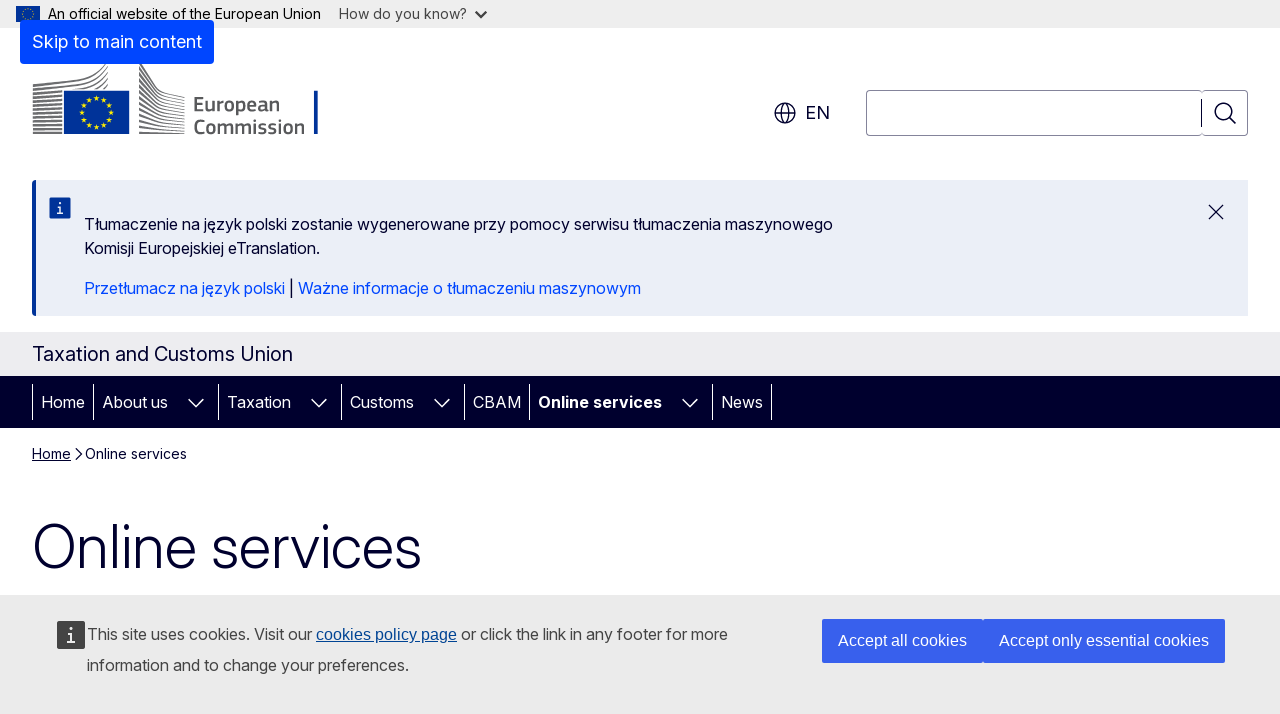

--- FILE ---
content_type: text/html; charset=UTF-8
request_url: https://taxation-customs.ec.europa.eu/online-services_en?prefLang=pl
body_size: 17378
content:
<!DOCTYPE html>
<html lang="en" dir="ltr" prefix="og: https://ogp.me/ns#">
  <head>
    <meta charset="utf-8" />
<meta name="description" content="Online services and databases for customs and taxation" />
<link rel="canonical" href="https://taxation-customs.ec.europa.eu/online-services_en" />
<meta property="og:determiner" content="auto" />
<meta property="og:site_name" content="Taxation and Customs Union" />
<meta property="og:type" content="website" />
<meta property="og:url" content="https://taxation-customs.ec.europa.eu/online-services_en" />
<meta property="og:title" content="Online services" />
<meta property="og:description" content="Online services and databases for customs and taxation" />
<meta property="og:image" content="https://taxation-customs.ec.europa.eu/profiles/contrib/ewcms/modules/ewcms_seo/assets/images/ec-socialmedia-fallback.png" />
<meta property="og:image:alt" content="Taxation and Customs Union" />
<meta name="twitter:card" content="summary_large_image" />
<meta name="twitter:description" content="Online services and databases for customs and taxation" />
<meta name="twitter:title" content="Online services" />
<meta name="twitter:image" content="https://taxation-customs.ec.europa.eu/profiles/contrib/ewcms/modules/ewcms_seo/assets/images/ec-socialmedia-fallback.png" />
<meta name="twitter:image:alt" content="Taxation and Customs Union" />
<meta http-equiv="X-UA-Compatible" content="IE=edge,chrome=1" />
<meta name="Generator" content="Drupal 11 (https://www.drupal.org)" />
<meta name="MobileOptimized" content="width" />
<meta name="HandheldFriendly" content="true" />
<meta name="viewport" content="width=device-width, initial-scale=1.0" />
<script type="application/json">{"service":"preview","position":"before"}</script>
<script type="application/ld+json">{
    "@context": "https:\/\/schema.org",
    "@type": "BreadcrumbList",
    "itemListElement": [
        {
            "@type": "ListItem",
            "position": 1,
            "item": {
                "@id": "https:\/\/taxation-customs.ec.europa.eu\/index_en",
                "name": "Home"
            }
        },
        {
            "@type": "ListItem",
            "position": 2,
            "item": {
                "@id": "https:\/\/taxation-customs.ec.europa.eu\/online-services_en",
                "name": "Online services"
            }
        }
    ]
}</script>
<link rel="icon" href="/themes/contrib/oe_theme/images/favicons/ec/favicon.ico" type="image/vnd.microsoft.icon" />
<link rel="alternate" hreflang="de" href="https://taxation-customs.ec.europa.eu/online-services_de" />
<link rel="alternate" hreflang="en" href="https://taxation-customs.ec.europa.eu/online-services_en" />
<link rel="alternate" hreflang="fr" href="https://taxation-customs.ec.europa.eu/online-services_fr" />
<link rel="icon" href="/themes/contrib/oe_theme/images/favicons/ec/favicon.svg" type="image/svg+xml" />
<link rel="apple-touch-icon" href="/themes/contrib/oe_theme/images/favicons/ec/favicon.png" />

    <title>Online services - Taxation and Customs Union - European Commission</title>
    <link rel="stylesheet" media="all" href="/sites/default/files/css/css_BnCw1dtWWCNbloi_OP08uHLiK-CFNDyDN-Y3quqFllg.css?delta=0&amp;language=en&amp;theme=ewcms_theme&amp;include=eJxFyUEKwCAMBMAPCXlSUFkwYIyYheLvS0-9zGXwdE_BpzJi0nYJKAcc0sN3LCzqtHbquYr-7z62WPIm4dJq4gWS5B4w" />
<link rel="stylesheet" media="all" href="/sites/default/files/css/css_WybTRA6xcANcUnnLEtxaAnzpiVz5x2IYeA8meTvuKGc.css?delta=1&amp;language=en&amp;theme=ewcms_theme&amp;include=eJxFyUEKwCAMBMAPCXlSUFkwYIyYheLvS0-9zGXwdE_BpzJi0nYJKAcc0sN3LCzqtHbquYr-7z62WPIm4dJq4gWS5B4w" />
<link rel="stylesheet" media="print" href="/sites/default/files/css/css_2fLDSzKbV-K-kH0K-41FwyCJIZVcNX2huIMVSXXiW3k.css?delta=2&amp;language=en&amp;theme=ewcms_theme&amp;include=eJxFyUEKwCAMBMAPCXlSUFkwYIyYheLvS0-9zGXwdE_BpzJi0nYJKAcc0sN3LCzqtHbquYr-7z62WPIm4dJq4gWS5B4w" />
<link rel="stylesheet" media="all" href="/sites/default/files/css/css_LAPcgGxHpyxWUZYsA1g8L_tP6lO7BoKc1Dq4RNLF0m0.css?delta=3&amp;language=en&amp;theme=ewcms_theme&amp;include=eJxFyUEKwCAMBMAPCXlSUFkwYIyYheLvS0-9zGXwdE_BpzJi0nYJKAcc0sN3LCzqtHbquYr-7z62WPIm4dJq4gWS5B4w" />
<link rel="stylesheet" media="print" href="/sites/default/files/css/css_QaomQ3-s0bQSTUkiZW7JUkSV1anQ4TVB8wGO49vF9KA.css?delta=4&amp;language=en&amp;theme=ewcms_theme&amp;include=eJxFyUEKwCAMBMAPCXlSUFkwYIyYheLvS0-9zGXwdE_BpzJi0nYJKAcc0sN3LCzqtHbquYr-7z62WPIm4dJq4gWS5B4w" />
<link rel="stylesheet" media="all" href="/sites/default/files/css/css_egZikt3D80l8UF9BOR8Zl0fQHJ6AqmN313I49V492UA.css?delta=5&amp;language=en&amp;theme=ewcms_theme&amp;include=eJxFyUEKwCAMBMAPCXlSUFkwYIyYheLvS0-9zGXwdE_BpzJi0nYJKAcc0sN3LCzqtHbquYr-7z62WPIm4dJq4gWS5B4w" />
<link rel="stylesheet" media="print" href="/sites/default/files/css/css_10JfxzR6kN0NLH4HYsIl5uLav4fV71qtq-CUlMSbdvA.css?delta=6&amp;language=en&amp;theme=ewcms_theme&amp;include=eJxFyUEKwCAMBMAPCXlSUFkwYIyYheLvS0-9zGXwdE_BpzJi0nYJKAcc0sN3LCzqtHbquYr-7z62WPIm4dJq4gWS5B4w" />

    
  </head>
  <body class="language-en ecl-typography path-node page-node-type-oe-page">
          <a
  href="#main-content"
  class="ecl-link ecl-link--primary ecl-skip-link"
   id="skip-id"
>Skip to main content</a>

        <div id="cck_here"></div>    <script type="application/json">{"utility":"globan","theme":"light","logo":true,"link":true,"mode":false}</script>

      <div class="dialog-off-canvas-main-canvas" data-off-canvas-main-canvas>
          <header
  class="ecl-site-header ecl-site-header-with-logo-l ecl-site-header--has-menu"
  data-ecl-auto-init="SiteHeader"
>
  
    <div class="ecl-site-header__header">
        <div class="ecl-site-header__inner">
      <div class="ecl-site-header__background">
        <div class="ecl-site-header__header">
          <div class="ecl-site-header__container ecl-container">
            <div class="ecl-site-header__top" data-ecl-site-header-top>
                    <a
    class="ecl-link ecl-link--standalone ecl-site-header__logo-link"
    href="https://commission.europa.eu/index_en"
    aria-label="Home - European Commission"
    data-aria-label-en="Home - European Commission"
  >
                                <picture
  class="ecl-picture ecl-site-header__picture"
   title="European&#x20;Commission"
><source 
                  srcset="/themes/contrib/oe_theme/dist/ec/images/logo/positive/logo-ec--en.svg"
                          media="(min-width: 996px)"
                      ><img 
          class="ecl-site-header__logo-image ecl-site-header__logo-image--l"
              src="/themes/contrib/oe_theme/dist/ec/images/logo/logo-ec--mute.svg"
              alt="European Commission logo"
          ></picture>  </a>


              <div class="ecl-site-header__action">
                  <div class="ecl-site-header__language"><a
    class="ecl-button ecl-button--tertiary ecl-button--neutral ecl-site-header__language-selector"
    href="https://taxation-customs.ec.europa.eu/online-services_en"
    data-ecl-language-selector
    role="button"
    aria-label="Change language, current language is English - en"
      aria-controls="language-list-overlay"
    ><span class="ecl-site-header__language-icon"><span 
  class="wt-icon--global ecl-icon ecl-icon--m ecl-site-header__icon ecl-icon--global"
  aria-hidden="false"
   title="en" role="img"></span></span>en</a><div class="ecl-site-header__language-container" id="language-list-overlay" hidden data-ecl-language-list-overlay aria-labelledby="ecl-site-header__language-title" role="dialog"><div class="ecl-site-header__language-header"><div
        class="ecl-site-header__language-title"
        id="ecl-site-header__language-title"
      >Select your language</div><button
  class="ecl-button ecl-button--tertiary ecl-button--neutral ecl-site-header__language-close ecl-button--icon-only"
  type="submit"
   data-ecl-language-list-close
><span class="ecl-button__container"><span class="ecl-button__label" data-ecl-label="true">Close</span><span 
  class="wt-icon--close ecl-icon ecl-icon--m ecl-button__icon ecl-icon--close"
  aria-hidden="true"
   data-ecl-icon></span></span></button></div><div
      class="ecl-site-header__language-content"
      data-ecl-language-list-content
    ><div class="ecl-site-header__language-category" data-ecl-language-list-eu><div class="ecl-site-header__language-category-title">EU official languages</div><ul class="ecl-site-header__language-list" translate="no"><li class="ecl-site-header__language-item"><a
  href="https://taxation-customs.ec.europa.eu/online-services_bg"
  class="ecl-link ecl-link--standalone ecl-link--no-visited ecl-site-header__language-link"
   hreflang="bg"
><span class="ecl-site-header__language-link-code">bg</span><span class="ecl-site-header__language-link-label" lang="bg">български</span></a></li><li class="ecl-site-header__language-item"><a
  href="https://taxation-customs.ec.europa.eu/online-services_es"
  class="ecl-link ecl-link--standalone ecl-link--no-visited ecl-site-header__language-link"
   hreflang="es"
><span class="ecl-site-header__language-link-code">es</span><span class="ecl-site-header__language-link-label" lang="es">español</span></a></li><li class="ecl-site-header__language-item"><a
  href="https://taxation-customs.ec.europa.eu/online-services_cs"
  class="ecl-link ecl-link--standalone ecl-link--no-visited ecl-site-header__language-link"
   hreflang="cs"
><span class="ecl-site-header__language-link-code">cs</span><span class="ecl-site-header__language-link-label" lang="cs">čeština</span></a></li><li class="ecl-site-header__language-item"><a
  href="https://taxation-customs.ec.europa.eu/online-services_da"
  class="ecl-link ecl-link--standalone ecl-link--no-visited ecl-site-header__language-link"
   hreflang="da"
><span class="ecl-site-header__language-link-code">da</span><span class="ecl-site-header__language-link-label" lang="da">dansk</span></a></li><li class="ecl-site-header__language-item"><a
  href="https://taxation-customs.ec.europa.eu/online-services_de"
  class="ecl-link ecl-link--standalone ecl-link--no-visited ecl-site-header__language-link"
   hreflang="de"
><span class="ecl-site-header__language-link-code">de</span><span class="ecl-site-header__language-link-label" lang="de">Deutsch</span></a></li><li class="ecl-site-header__language-item"><a
  href="https://taxation-customs.ec.europa.eu/online-services_et"
  class="ecl-link ecl-link--standalone ecl-link--no-visited ecl-site-header__language-link"
   hreflang="et"
><span class="ecl-site-header__language-link-code">et</span><span class="ecl-site-header__language-link-label" lang="et">eesti</span></a></li><li class="ecl-site-header__language-item"><a
  href="https://taxation-customs.ec.europa.eu/online-services_el"
  class="ecl-link ecl-link--standalone ecl-link--no-visited ecl-site-header__language-link"
   hreflang="el"
><span class="ecl-site-header__language-link-code">el</span><span class="ecl-site-header__language-link-label" lang="el">ελληνικά</span></a></li><li class="ecl-site-header__language-item"><a
  href="https://taxation-customs.ec.europa.eu/online-services_en"
  class="ecl-link ecl-link--standalone ecl-link--no-visited ecl-site-header__language-link ecl-site-header__language-link--active"
   hreflang="en"
><span class="ecl-site-header__language-link-code">en</span><span class="ecl-site-header__language-link-label" lang="en">English</span></a></li><li class="ecl-site-header__language-item"><a
  href="https://taxation-customs.ec.europa.eu/online-services_fr"
  class="ecl-link ecl-link--standalone ecl-link--no-visited ecl-site-header__language-link"
   hreflang="fr"
><span class="ecl-site-header__language-link-code">fr</span><span class="ecl-site-header__language-link-label" lang="fr">français</span></a></li><li class="ecl-site-header__language-item"><a
  href="https://taxation-customs.ec.europa.eu/online-services_ga"
  class="ecl-link ecl-link--standalone ecl-link--no-visited ecl-site-header__language-link"
   hreflang="ga"
><span class="ecl-site-header__language-link-code">ga</span><span class="ecl-site-header__language-link-label" lang="ga">Gaeilge</span></a></li><li class="ecl-site-header__language-item"><a
  href="https://taxation-customs.ec.europa.eu/online-services_hr"
  class="ecl-link ecl-link--standalone ecl-link--no-visited ecl-site-header__language-link"
   hreflang="hr"
><span class="ecl-site-header__language-link-code">hr</span><span class="ecl-site-header__language-link-label" lang="hr">hrvatski</span></a></li><li class="ecl-site-header__language-item"><a
  href="https://taxation-customs.ec.europa.eu/online-services_it"
  class="ecl-link ecl-link--standalone ecl-link--no-visited ecl-site-header__language-link"
   hreflang="it"
><span class="ecl-site-header__language-link-code">it</span><span class="ecl-site-header__language-link-label" lang="it">italiano</span></a></li><li class="ecl-site-header__language-item"><a
  href="https://taxation-customs.ec.europa.eu/online-services_lv"
  class="ecl-link ecl-link--standalone ecl-link--no-visited ecl-site-header__language-link"
   hreflang="lv"
><span class="ecl-site-header__language-link-code">lv</span><span class="ecl-site-header__language-link-label" lang="lv">latviešu</span></a></li><li class="ecl-site-header__language-item"><a
  href="https://taxation-customs.ec.europa.eu/online-services_lt"
  class="ecl-link ecl-link--standalone ecl-link--no-visited ecl-site-header__language-link"
   hreflang="lt"
><span class="ecl-site-header__language-link-code">lt</span><span class="ecl-site-header__language-link-label" lang="lt">lietuvių</span></a></li><li class="ecl-site-header__language-item"><a
  href="https://taxation-customs.ec.europa.eu/online-services_hu"
  class="ecl-link ecl-link--standalone ecl-link--no-visited ecl-site-header__language-link"
   hreflang="hu"
><span class="ecl-site-header__language-link-code">hu</span><span class="ecl-site-header__language-link-label" lang="hu">magyar</span></a></li><li class="ecl-site-header__language-item"><a
  href="https://taxation-customs.ec.europa.eu/online-services_mt"
  class="ecl-link ecl-link--standalone ecl-link--no-visited ecl-site-header__language-link"
   hreflang="mt"
><span class="ecl-site-header__language-link-code">mt</span><span class="ecl-site-header__language-link-label" lang="mt">Malti</span></a></li><li class="ecl-site-header__language-item"><a
  href="https://taxation-customs.ec.europa.eu/online-services_nl"
  class="ecl-link ecl-link--standalone ecl-link--no-visited ecl-site-header__language-link"
   hreflang="nl"
><span class="ecl-site-header__language-link-code">nl</span><span class="ecl-site-header__language-link-label" lang="nl">Nederlands</span></a></li><li class="ecl-site-header__language-item"><a
  href="https://taxation-customs.ec.europa.eu/online-services_pl"
  class="ecl-link ecl-link--standalone ecl-link--no-visited ecl-site-header__language-link"
   hreflang="pl"
><span class="ecl-site-header__language-link-code">pl</span><span class="ecl-site-header__language-link-label" lang="pl">polski</span></a></li><li class="ecl-site-header__language-item"><a
  href="https://taxation-customs.ec.europa.eu/online-services_pt"
  class="ecl-link ecl-link--standalone ecl-link--no-visited ecl-site-header__language-link"
   hreflang="pt"
><span class="ecl-site-header__language-link-code">pt</span><span class="ecl-site-header__language-link-label" lang="pt">português</span></a></li><li class="ecl-site-header__language-item"><a
  href="https://taxation-customs.ec.europa.eu/online-services_ro"
  class="ecl-link ecl-link--standalone ecl-link--no-visited ecl-site-header__language-link"
   hreflang="ro"
><span class="ecl-site-header__language-link-code">ro</span><span class="ecl-site-header__language-link-label" lang="ro">română</span></a></li><li class="ecl-site-header__language-item"><a
  href="https://taxation-customs.ec.europa.eu/online-services_sk"
  class="ecl-link ecl-link--standalone ecl-link--no-visited ecl-site-header__language-link"
   hreflang="sk"
><span class="ecl-site-header__language-link-code">sk</span><span class="ecl-site-header__language-link-label" lang="sk">slovenčina</span></a></li><li class="ecl-site-header__language-item"><a
  href="https://taxation-customs.ec.europa.eu/online-services_sl"
  class="ecl-link ecl-link--standalone ecl-link--no-visited ecl-site-header__language-link"
   hreflang="sl"
><span class="ecl-site-header__language-link-code">sl</span><span class="ecl-site-header__language-link-label" lang="sl">slovenščina</span></a></li><li class="ecl-site-header__language-item"><a
  href="https://taxation-customs.ec.europa.eu/online-services_fi"
  class="ecl-link ecl-link--standalone ecl-link--no-visited ecl-site-header__language-link"
   hreflang="fi"
><span class="ecl-site-header__language-link-code">fi</span><span class="ecl-site-header__language-link-label" lang="fi">suomi</span></a></li><li class="ecl-site-header__language-item"><a
  href="https://taxation-customs.ec.europa.eu/online-services_sv"
  class="ecl-link ecl-link--standalone ecl-link--no-visited ecl-site-header__language-link"
   hreflang="sv"
><span class="ecl-site-header__language-link-code">sv</span><span class="ecl-site-header__language-link-label" lang="sv">svenska</span></a></li></ul></div><div class="ecl-site-header__language-category" data-ecl-language-list-non-eu><div class="ecl-site-header__language-category-title">Other languages</div><ul class="ecl-site-header__language-list" translate="no"><li class="ecl-site-header__language-item"><a
  href="https://taxation-customs.ec.europa.eu/online-services_ar"
  class="ecl-link ecl-link--standalone ecl-link--no-visited ecl-site-header__language-link"
   lang="ar" hreflang="ar"
><span class="ecl-site-header__language-link-code">ar</span><span class="ecl-site-header__language-link-label">العربية</span></a></li><li class="ecl-site-header__language-item"><a
  href="https://taxation-customs.ec.europa.eu/online-services_ja"
  class="ecl-link ecl-link--standalone ecl-link--no-visited ecl-site-header__language-link"
   lang="ja" hreflang="ja"
><span class="ecl-site-header__language-link-code">ja</span><span class="ecl-site-header__language-link-label">日本語</span></a></li><li class="ecl-site-header__language-item"><a
  href="https://taxation-customs.ec.europa.eu/online-services_tr"
  class="ecl-link ecl-link--standalone ecl-link--no-visited ecl-site-header__language-link"
   lang="tr" hreflang="tr"
><span class="ecl-site-header__language-link-code">tr</span><span class="ecl-site-header__language-link-label">türkçe</span></a></li><li class="ecl-site-header__language-item"><a
  href="https://taxation-customs.ec.europa.eu/online-services_uk"
  class="ecl-link ecl-link--standalone ecl-link--no-visited ecl-site-header__language-link"
   lang="uk" hreflang="uk"
><span class="ecl-site-header__language-link-code">uk</span><span class="ecl-site-header__language-link-label">yкраїнська</span></a></li><li class="ecl-site-header__language-item"><a
  href="https://taxation-customs.ec.europa.eu/online-services_zh"
  class="ecl-link ecl-link--standalone ecl-link--no-visited ecl-site-header__language-link"
   lang="zh" hreflang="zh"
><span class="ecl-site-header__language-link-code">zh</span><span class="ecl-site-header__language-link-label">中文</span></a></li></ul></div></div></div></div>
<div class="ecl-site-header__search-container" role="search">
  <a
    class="ecl-button ecl-button--tertiary ecl-site-header__search-toggle"
    href=""
    data-ecl-search-toggle="true"
    aria-controls=""
    aria-expanded="false"
  ><span 
  class="wt-icon--search ecl-icon ecl-icon--s ecl-site-header__icon ecl-icon--search"
  aria-hidden="true"
   role="img"></span></a>
  <script type="application/json">{"service":"search","version":"2.0","form":".ecl-search-form","filters":{"scope":{"sites":[{"selected":true,"name":"Taxation and Customs Union","id":["comm-ewcms-taxation"]}]}}}</script>
<form
  class="ecl-search-form ecl-site-header__search"
  role="search"
   class="oe-search-search-form" data-drupal-selector="oe-search-search-form" action="/online-services_en?prefLang=pl" method="post" id="oe-search-search-form" accept-charset="UTF-8" data-ecl-search-form
><div class="ecl-form-group"><label
                  for="edit-keys"
            id="edit-keys-label"
          class="ecl-form-label ecl-search-form__label"
    >Search</label><input
      id="edit-keys"
      class="ecl-text-input ecl-text-input--m ecl-search-form__text-input form-search ecl-search-form__text-input"
      name="keys"
        type="search"
            
  ></div><button
  class="ecl-button ecl-button--tertiary ecl-search-form__button ecl-search-form__button ecl-button--icon-only"
  type="submit"
  
><span class="ecl-button__container"><span 
  class="wt-icon--search ecl-icon ecl-icon--m ecl-button__icon ecl-icon--search"
  aria-hidden="true"
   data-ecl-icon></span><span class="ecl-button__label" data-ecl-label="true">Search</span></span></button><input autocomplete="off" data-drupal-selector="form-n4n6r8vunrvopn87qcc-whkvc3tebtpge9zcm-l0m6c" type="hidden" name="form_build_id" value="form-N4n6R8VunRVOpn87qcc-whkVC3TeBTPGe9zcM-L0m6c" /><input data-drupal-selector="edit-oe-search-search-form" type="hidden" name="form_id" value="oe_search_search_form" /></form>
  
</div>


              </div>
            </div>
          </div>
        </div>
      </div>
    </div>
  
  </div>
      <div>
    <div id="block-machinetranslation">
  
    
      <div class="ecl-lang-select-page ecl-u-pv-m ecl-u-d-none" id="etrans-block">
  <div class="ecl-container">
    <div class="webtools-etrans--wrapper">
      <div id="webtools-etrans"></div>
      <div class="webtools-etrans--message">
        <div
  class="ecl-notification ecl-notification--info"
  data-ecl-notification
  role="alert"
  data-ecl-auto-init="Notification"
><span 
  class="wt-icon--information ecl-icon ecl-icon--m ecl-notification__icon ecl-icon--information"
  aria-hidden="false"
  ></span><div class="ecl-notification__content"><button
  class="ecl-button ecl-button--tertiary ecl-button--m ecl-button--neutral ecl-notification__close ecl-button--icon-only"
  type="button"
   data-ecl-notification-close
><span class="ecl-button__container"><span class="ecl-button__label" data-ecl-label="true">&nbsp;</span><span 
  class="wt-icon--close ecl-icon ecl-icon--m ecl-button__icon ecl-icon--close"
  aria-hidden="true"
   data-ecl-icon></span></span></button><div class="ecl-notification__description">&nbsp;</div></div></div>      </div>
    </div>
  </div>
</div>
<div class="ecl-lang-select-page ecl-u-pv-m ecl-u-d-none" id="no-etrans-block">
  <div class="ecl-container">
    <div class="webtools-etrans--wrapper">
      <div id="webtools-etrans"></div>
      <div class="webtools-etrans--message">
        <div
  class="ecl-notification ecl-notification--warning"
  data-ecl-notification
  role="alert"
  data-ecl-auto-init="Notification"
><span 
  class="wt-icon--information ecl-icon ecl-icon--m ecl-notification__icon ecl-icon--information"
  aria-hidden="false"
  ></span><div class="ecl-notification__content"><button
  class="ecl-button ecl-button--tertiary ecl-button--m ecl-button--neutral ecl-notification__close ecl-button--icon-only"
  type="button"
   data-ecl-notification-close
><span class="ecl-button__container"><span class="ecl-button__label" data-ecl-label="true">&nbsp;</span><span 
  class="wt-icon--close ecl-icon ecl-icon--m ecl-button__icon ecl-icon--close"
  aria-hidden="true"
   data-ecl-icon></span></span></button><div class="ecl-notification__description">&nbsp;</div></div></div>      </div>
    </div>
  </div>
</div>

  </div>

  </div>

  
    <div class="ecl-container">
    <div class="ecl-site-header__banner-top">
      <a href="https://commission.europa.eu/business-economy-euro_en" class="ecl-link ecl-link--standalone ecl-link--no-visited" data-header-class-link="true" data-header-class-link-label-en="Business, Economy, Euro">Business, Economy, Euro</a>
    </div>
  </div>
          <div class="ecl-site-header__banner">
      <div class="ecl-container">
                  <div class="ecl-site-header__site-name">Taxation and Customs Union</div>
                      </div>
    </div>
      <div id="block-ewcms-theme-horizontal-menu">
  
    
      <div style="height: 0">&nbsp;</div><div class="ewcms-horizontal-menu">
      
                                                                                                                                                                
                                                                                                                                                                                                    
                                                                                                                                                                                                                                                          
                
                                                    
                
          
      <nav
  class="ecl-menu"
  data-ecl-menu
  data-ecl-menu-max-lines="2"
  data-ecl-auto-init="Menu"
      data-ecl-menu-label-open="Menu"
        data-ecl-menu-label-close="Close"
    role="navigation" aria-label="Site&#x20;navigation"
><div class="ecl-menu__overlay"></div><div class="ecl-container ecl-menu__container"><button
  class="ecl-button ecl-button--tertiary ecl-button--neutral ecl-menu__open ecl-button--icon-only"
  type="button"
   data-ecl-menu-open aria-expanded="false"
><span class="ecl-button__container"><span 
  class="wt-icon--hamburger ecl-icon ecl-icon--m ecl-button__icon ecl-icon--hamburger"
  aria-hidden="true"
   data-ecl-icon></span><span 
  class="wt-icon--close ecl-icon ecl-icon--m ecl-button__icon ecl-icon--close"
  aria-hidden="true"
   data-ecl-icon></span><span class="ecl-button__label" data-ecl-label="true">Menu</span></span></button><section class="ecl-menu__inner" data-ecl-menu-inner aria-label="Menu"><header class="ecl-menu__inner-header"><button
  class="ecl-button ecl-button--tertiary ecl-menu__close ecl-button--icon-only"
  type="submit"
   data-ecl-menu-close
><span class="ecl-button__container"><span class="ecl-button__label" data-ecl-label="true">Close</span><span 
  class="wt-icon--close ecl-icon ecl-icon--m ecl-button__icon ecl-icon--close"
  aria-hidden="true"
   data-ecl-icon></span></span></button><div class="ecl-menu__title">Menu</div><button
  class="ecl-button ecl-button--tertiary ecl-menu__back"
  type="submit"
   data-ecl-menu-back
><span class="ecl-button__container"><span 
  class="wt-icon--corner-arrow ecl-icon ecl-icon--xs ecl-icon--rotate-270 ecl-button__icon ecl-icon--corner-arrow"
  aria-hidden="true"
   data-ecl-icon></span><span class="ecl-button__label" data-ecl-label="true">Back</span></span></button></header><button
  class="ecl-button ecl-button--tertiary ecl-menu__item ecl-menu__items-previous ecl-button--icon-only"
  type="button"
   data-ecl-menu-items-previous tabindex="-1"
><span class="ecl-button__container"><span 
  class="wt-icon--corner-arrow ecl-icon ecl-icon--s ecl-icon--rotate-270 ecl-button__icon ecl-icon--corner-arrow"
  aria-hidden="true"
   data-ecl-icon></span><span class="ecl-button__label" data-ecl-label="true">Previous items</span></span></button><button
  class="ecl-button ecl-button--tertiary ecl-menu__item ecl-menu__items-next ecl-button--icon-only"
  type="button"
   data-ecl-menu-items-next tabindex="-1"
><span class="ecl-button__container"><span 
  class="wt-icon--corner-arrow ecl-icon ecl-icon--s ecl-icon--rotate-90 ecl-button__icon ecl-icon--corner-arrow"
  aria-hidden="true"
   data-ecl-icon></span><span class="ecl-button__label" data-ecl-label="true">Next items</span></span></button><ul class="ecl-menu__list" data-ecl-menu-list><li class="ecl-menu__item" data-ecl-menu-item id="ecl-menu-item-ecl-menu-5760265-0"><a
  href="/index_en?prefLang=pl"
  class="ecl-link ecl-link--standalone ecl-menu__link"
   data-untranslated-label="Home" data-active-path="&#x2F;" data-ecl-menu-link id="ecl-menu-item-ecl-menu-5760265-0-link"
>Home</a></li><li class="ecl-menu__item ecl-menu__item--has-children" data-ecl-menu-item data-ecl-has-children aria-haspopup aria-expanded="false" id="ecl-menu-item-ecl-menu-5760265-1"><a
  href="/about-us_en?prefLang=pl"
  class="ecl-link ecl-link--standalone ecl-menu__link"
   data-untranslated-label="About&#x20;us" data-active-path="&#x2F;node&#x2F;1947" data-ecl-menu-link id="ecl-menu-item-ecl-menu-5760265-1-link"
>About us</a><button
  class="ecl-button ecl-button--tertiary ecl-button--neutral ecl-menu__button-caret ecl-button--icon-only"
  type="button"
   data-ecl-menu-caret aria-label="Access&#x20;item&#x27;s&#x20;children" aria-describedby="ecl-menu-item-ecl-menu-5760265-1-link" aria-expanded="false"
><span class="ecl-button__container"><span 
  class="wt-icon--corner-arrow ecl-icon ecl-icon--xs ecl-icon--rotate-180 ecl-button__icon ecl-icon--corner-arrow"
  aria-hidden="true"
   data-ecl-icon></span></span></button><div
    class="ecl-menu__mega"
    data-ecl-menu-mega
  ><ul class="ecl-menu__sublist"><li
        class="ecl-menu__subitem"
        data-ecl-menu-subitem
      ><a
  href="https://commission.europa.eu/about/departments-and-executive-agencies/taxation-and-customs-union_en?prefLang=pl"
  class="ecl-link ecl-link--standalone ecl-menu__sublink"
   data-untranslated-label="Directorate-General&#x20;for&#x20;Taxation&#x20;and&#x20;Customs&#x20;Union" data-active-path="&#x2F;node&#x2F;1949"
>Directorate-General for Taxation and Customs Union</a></li><li
        class="ecl-menu__subitem"
        data-ecl-menu-subitem
      ><a
  href="/about-us/application-eu-law_en?prefLang=pl"
  class="ecl-link ecl-link--standalone ecl-menu__sublink"
   data-untranslated-label="Application&#x20;of&#x20;EU&#x20;Law" data-active-path="&#x2F;node&#x2F;1941"
>Application of EU Law</a></li><li
        class="ecl-menu__subitem"
        data-ecl-menu-subitem
      ><a
  href="/about-us/eu-funding-customs-and-tax_en?prefLang=pl"
  class="ecl-link ecl-link--standalone ecl-menu__sublink"
   data-untranslated-label="EU&#x20;funding&#x20;for&#x20;customs&#x20;and&#x20;tax" data-active-path="&#x2F;node&#x2F;788"
>EU funding for customs and tax</a></li><li
        class="ecl-menu__subitem"
        data-ecl-menu-subitem
      ><a
  href="/about-us/transparency-portal_en?prefLang=pl"
  class="ecl-link ecl-link--standalone ecl-menu__sublink"
   data-untranslated-label="Transparency&#x20;Portal" data-active-path="&#x2F;node&#x2F;818"
>Transparency Portal</a></li><li
        class="ecl-menu__subitem"
        data-ecl-menu-subitem
      ><a
  href="/about-us/events_en?prefLang=pl"
  class="ecl-link ecl-link--standalone ecl-menu__sublink"
   data-untranslated-label="Events" data-active-path="&#x2F;node&#x2F;4"
>Events</a></li><li
        class="ecl-menu__subitem"
        data-ecl-menu-subitem
      ><a
  href="/about-us/tenders-and-grants_en?prefLang=pl"
  class="ecl-link ecl-link--standalone ecl-menu__sublink"
   data-untranslated-label="Tenders&#x20;and&#x20;Grants" data-active-path="&#x2F;node&#x2F;1914"
>Tenders and Grants</a></li><li
        class="ecl-menu__subitem"
        data-ecl-menu-subitem
      ><a
  href="/about-us/glossary_en?prefLang=pl"
  class="ecl-link ecl-link--standalone ecl-menu__sublink"
   data-untranslated-label="Glossary" data-active-path="&#x2F;node&#x2F;103"
>Glossary</a></li><li
        class="ecl-menu__subitem"
        data-ecl-menu-subitem
      ><a
  href="/about-us/contact-us_en?prefLang=pl"
  class="ecl-link ecl-link--standalone ecl-menu__sublink"
   data-untranslated-label="Contact&#x20;us" data-active-path="&#x2F;node&#x2F;1409"
>Contact us</a></li><li class="ecl-menu__subitem ecl-menu__see-all"><a
  href="/about-us_en?prefLang=pl"
  class="ecl-link ecl-link--standalone ecl-link--icon ecl-menu__sublink"
  
><span 
      class="ecl-link__label">See all</span><span 
  class="wt-icon--arrow-left ecl-icon ecl-icon--xs ecl-icon--rotate-180 ecl-link__icon ecl-icon--arrow-left"
  aria-hidden="true"
  ></span></a></li></ul></div></li><li class="ecl-menu__item ecl-menu__item--has-children" data-ecl-menu-item data-ecl-has-children aria-haspopup aria-expanded="false" id="ecl-menu-item-ecl-menu-5760265-2"><a
  href="/taxation_en?prefLang=pl"
  class="ecl-link ecl-link--standalone ecl-menu__link"
   data-untranslated-label="Taxation" data-active-path="&#x2F;node&#x2F;793" data-ecl-menu-link id="ecl-menu-item-ecl-menu-5760265-2-link"
>Taxation</a><button
  class="ecl-button ecl-button--tertiary ecl-button--neutral ecl-menu__button-caret ecl-button--icon-only"
  type="button"
   data-ecl-menu-caret aria-label="Access&#x20;item&#x27;s&#x20;children" aria-describedby="ecl-menu-item-ecl-menu-5760265-2-link" aria-expanded="false"
><span class="ecl-button__container"><span 
  class="wt-icon--corner-arrow ecl-icon ecl-icon--xs ecl-icon--rotate-180 ecl-button__icon ecl-icon--corner-arrow"
  aria-hidden="true"
   data-ecl-icon></span></span></button><div
    class="ecl-menu__mega"
    data-ecl-menu-mega
  ><ul class="ecl-menu__sublist"><li
        class="ecl-menu__subitem"
        data-ecl-menu-subitem
      ><a
  href="/taxation/vat_en?prefLang=pl"
  class="ecl-link ecl-link--standalone ecl-menu__sublink"
   data-untranslated-label="Value&#x20;Added&#x20;Tax&#x20;&#x28;VAT&#x29;&#x20;" data-active-path="&#x2F;node&#x2F;1810"
>Value Added Tax (VAT) </a></li><li
        class="ecl-menu__subitem"
        data-ecl-menu-subitem
      ><a
  href="/taxation/excise-duties_en?prefLang=pl"
  class="ecl-link ecl-link--standalone ecl-menu__sublink"
   data-untranslated-label="Excise&#x20;Duties" data-active-path="&#x2F;node&#x2F;1892"
>Excise Duties</a></li><li
        class="ecl-menu__subitem"
        data-ecl-menu-subitem
      ><a
  href="/taxation/business-taxation_en?prefLang=pl"
  class="ecl-link ecl-link--standalone ecl-menu__sublink"
   data-untranslated-label="Business&#x20;Taxation&#x20;" data-active-path="&#x2F;node&#x2F;1857"
>Business Taxation </a></li><li
        class="ecl-menu__subitem"
        data-ecl-menu-subitem
      ><a
  href="/taxation/personal-taxation_en?prefLang=pl"
  class="ecl-link ecl-link--standalone ecl-menu__sublink"
   data-untranslated-label="Personal&#x20;Taxation" data-active-path="&#x2F;node&#x2F;1994"
>Personal Taxation</a></li><li
        class="ecl-menu__subitem"
        data-ecl-menu-subitem
      ><a
  href="/taxation/other-taxes_en?prefLang=pl"
  class="ecl-link ecl-link--standalone ecl-menu__sublink"
   data-untranslated-label="Other&#x20;taxes" data-active-path="&#x2F;node&#x2F;2002"
>Other taxes</a></li><li
        class="ecl-menu__subitem"
        data-ecl-menu-subitem
      ><a
  href="/taxation/outermost-regions_en?prefLang=pl"
  class="ecl-link ecl-link--standalone ecl-menu__sublink"
   data-untranslated-label="Outermost&#x20;regions" data-active-path="&#x2F;node&#x2F;2003"
>Outermost regions</a></li><li
        class="ecl-menu__subitem"
        data-ecl-menu-subitem
      ><a
  href="/taxation/tax-transparency-cooperation_en?prefLang=pl"
  class="ecl-link ecl-link--standalone ecl-menu__sublink"
   data-untranslated-label="Tax&#x20;Transparency&#x20;and&#x20;Cooperation" data-active-path="&#x2F;node&#x2F;1923"
>Tax Transparency and Cooperation</a></li><li
        class="ecl-menu__subitem"
        data-ecl-menu-subitem
      ><a
  href="/taxation/economic-analysis_en?prefLang=pl"
  class="ecl-link ecl-link--standalone ecl-menu__sublink"
   data-untranslated-label="Economic&#x20;Analysis" data-active-path="&#x2F;node&#x2F;1873"
>Economic Analysis</a></li><li
        class="ecl-menu__subitem"
        data-ecl-menu-subitem
      ><a
  href="/taxation/national-tax-administrations_en?prefLang=pl"
  class="ecl-link ecl-link--standalone ecl-menu__sublink"
   data-untranslated-label="National&#x20;Tax&#x20;Administrations" data-active-path="&#x2F;node&#x2F;1940"
>National Tax Administrations</a></li><li
        class="ecl-menu__subitem"
        data-ecl-menu-subitem
      ><a
  href="/taxation/eu-training_en?prefLang=pl"
  class="ecl-link ecl-link--standalone ecl-menu__sublink"
   data-untranslated-label="EU&#x20;Training" data-active-path="&#x2F;node&#x2F;118"
>EU Training</a></li><li class="ecl-menu__subitem ecl-menu__see-all"><a
  href="/taxation_en?prefLang=pl"
  class="ecl-link ecl-link--standalone ecl-link--icon ecl-menu__sublink"
  
><span 
      class="ecl-link__label">See all</span><span 
  class="wt-icon--arrow-left ecl-icon ecl-icon--xs ecl-icon--rotate-180 ecl-link__icon ecl-icon--arrow-left"
  aria-hidden="true"
  ></span></a></li></ul></div></li><li class="ecl-menu__item ecl-menu__item--has-children" data-ecl-menu-item data-ecl-has-children aria-haspopup aria-expanded="false" id="ecl-menu-item-ecl-menu-5760265-3"><a
  href="/customs_en?prefLang=pl"
  class="ecl-link ecl-link--standalone ecl-menu__link"
   data-untranslated-label="Customs" data-active-path="&#x2F;node&#x2F;790" data-ecl-menu-link id="ecl-menu-item-ecl-menu-5760265-3-link"
>Customs</a><button
  class="ecl-button ecl-button--tertiary ecl-button--neutral ecl-menu__button-caret ecl-button--icon-only"
  type="button"
   data-ecl-menu-caret aria-label="Access&#x20;item&#x27;s&#x20;children" aria-describedby="ecl-menu-item-ecl-menu-5760265-3-link" aria-expanded="false"
><span class="ecl-button__container"><span 
  class="wt-icon--corner-arrow ecl-icon ecl-icon--xs ecl-icon--rotate-180 ecl-button__icon ecl-icon--corner-arrow"
  aria-hidden="true"
   data-ecl-icon></span></span></button><div
    class="ecl-menu__mega"
    data-ecl-menu-mega
  ><ul class="ecl-menu__sublist"><li
        class="ecl-menu__subitem"
        data-ecl-menu-subitem
      ><a
  href="/customs/rules-origin-goods_en?prefLang=pl"
  class="ecl-link ecl-link--standalone ecl-menu__sublink"
   data-untranslated-label="Rules&#x20;of&#x20;origin&#x20;for&#x20;goods" data-active-path="&#x2F;node&#x2F;2119"
>Rules of origin for goods</a></li><li
        class="ecl-menu__subitem"
        data-ecl-menu-subitem
      ><a
  href="/taxation/eu-training_en?prefLang=pl"
  class="ecl-link ecl-link--standalone ecl-menu__sublink"
   data-untranslated-label="EU&#x20;Training" data-active-path="&#x2F;node&#x2F;118"
>EU Training</a></li><li
        class="ecl-menu__subitem"
        data-ecl-menu-subitem
      ><a
  href="/customs/authorised-economic-operator_en?prefLang=pl"
  class="ecl-link ecl-link--standalone ecl-menu__sublink"
   data-untranslated-label="Authorised&#x20;Economic&#x20;Operator&#x20;&#x28;AEO&#x29;" data-active-path="&#x2F;node&#x2F;2077"
>Authorised Economic Operator (AEO)</a></li><li
        class="ecl-menu__subitem"
        data-ecl-menu-subitem
      ><a
  href="/customs/prohibitions-restrictions_en?prefLang=pl"
  class="ecl-link ecl-link--standalone ecl-menu__sublink"
   data-untranslated-label="Prohibitions&#x20;and&#x20;Restrictions" data-active-path="&#x2F;node&#x2F;2029"
>Prohibitions and Restrictions</a></li><li
        class="ecl-menu__subitem"
        data-ecl-menu-subitem
      ><a
  href="/customs/customs-procedures-import-and-export_en?prefLang=pl"
  class="ecl-link ecl-link--standalone ecl-menu__sublink"
   data-untranslated-label="Customs&#x20;Procedures&#x20;for&#x20;import&#x20;and&#x20;export" data-active-path="&#x2F;node&#x2F;1387"
>Customs Procedures for import and export</a></li><li
        class="ecl-menu__subitem"
        data-ecl-menu-subitem
      ><a
  href="/customs/calculation-customs-duties_en?prefLang=pl"
  class="ecl-link ecl-link--standalone ecl-menu__sublink"
   data-untranslated-label="Calculation&#x20;of&#x20;customs&#x20;duties" data-active-path="&#x2F;node&#x2F;1449"
>Calculation of customs duties</a></li><li
        class="ecl-menu__subitem"
        data-ecl-menu-subitem
      ><a
  href="/customs/eu-customs-union-facts-and-figures_en?prefLang=pl"
  class="ecl-link ecl-link--standalone ecl-menu__sublink"
   data-untranslated-label="EU&#x20;Customs&#x20;Union&#x3A;&#x20;facts&#x20;and&#x20;figures" data-active-path="&#x2F;node&#x2F;1494"
>EU Customs Union: facts and figures</a></li><li
        class="ecl-menu__subitem"
        data-ecl-menu-subitem
      ><a
  href="/customs/customs-laboratories_en?prefLang=pl"
  class="ecl-link ecl-link--standalone ecl-menu__sublink"
   data-untranslated-label="Customs&#x20;Laboratories" data-active-path="&#x2F;node&#x2F;635"
>Customs Laboratories</a></li><li
        class="ecl-menu__subitem"
        data-ecl-menu-subitem
      ><a
  href="/customs/union-customs-code_en?prefLang=pl"
  class="ecl-link ecl-link--standalone ecl-menu__sublink"
   data-untranslated-label="Union&#x20;Customs&#x20;code" data-active-path="&#x2F;node&#x2F;651"
>Union Customs code</a></li><li
        class="ecl-menu__subitem"
        data-ecl-menu-subitem
      ><a
  href="/customs/customs-security_en?prefLang=pl"
  class="ecl-link ecl-link--standalone ecl-menu__sublink"
   data-untranslated-label="Customs&#x20;security" data-active-path="&#x2F;node&#x2F;316"
>Customs security</a></li><li
        class="ecl-menu__subitem"
        data-ecl-menu-subitem
      ><a
  href="/customs/international-affairs_en?prefLang=pl"
  class="ecl-link ecl-link--standalone ecl-menu__sublink"
   data-untranslated-label="International&#x20;affairs" data-active-path="&#x2F;node&#x2F;201"
>International affairs</a></li><li
        class="ecl-menu__subitem"
        data-ecl-menu-subitem
      ><a
  href="https://ec.europa.eu/taxation_customs/customs-4/union-customs-code/national-customs-administrations_en"
  class="ecl-link ecl-link--standalone ecl-menu__sublink"
   data-untranslated-label="National&#x20;customs&#x20;administrations" data-active-path="&#x2F;node&#x2F;1402"
>National customs administrations</a></li><li
        class="ecl-menu__subitem"
        data-ecl-menu-subitem
      ><a
  href="/customs/electronic-customs_en?prefLang=pl"
  class="ecl-link ecl-link--standalone ecl-menu__sublink"
   data-untranslated-label="Electronic&#x20;customs" data-active-path="&#x2F;node&#x2F;770"
>Electronic customs</a></li><li class="ecl-menu__subitem ecl-menu__see-all"><a
  href="/customs_en?prefLang=pl"
  class="ecl-link ecl-link--standalone ecl-link--icon ecl-menu__sublink"
  
><span 
      class="ecl-link__label">See all</span><span 
  class="wt-icon--arrow-left ecl-icon ecl-icon--xs ecl-icon--rotate-180 ecl-link__icon ecl-icon--arrow-left"
  aria-hidden="true"
  ></span></a></li></ul></div></li><li class="ecl-menu__item" data-ecl-menu-item id="ecl-menu-item-ecl-menu-5760265-4"><a
  href="/carbon-border-adjustment-mechanism_en?prefLang=pl"
  class="ecl-link ecl-link--standalone ecl-menu__link"
   data-untranslated-label="CBAM" data-active-path="&#x2F;node&#x2F;1795" data-ecl-menu-link id="ecl-menu-item-ecl-menu-5760265-4-link"
>CBAM</a></li><li class="ecl-menu__item ecl-menu__item--has-children" data-ecl-menu-item data-ecl-has-children aria-haspopup aria-expanded="false" id="ecl-menu-item-ecl-menu-5760265-5"><a
  href="/online-services_en?prefLang=pl"
  class="ecl-link ecl-link--standalone ecl-menu__link"
   data-untranslated-label="Online&#x20;services" data-active-path="&#x2F;node&#x2F;1487" data-ecl-menu-link id="ecl-menu-item-ecl-menu-5760265-5-link"
>Online services</a><button
  class="ecl-button ecl-button--tertiary ecl-button--neutral ecl-menu__button-caret ecl-button--icon-only"
  type="button"
   data-ecl-menu-caret aria-label="Access&#x20;item&#x27;s&#x20;children" aria-describedby="ecl-menu-item-ecl-menu-5760265-5-link" aria-expanded="false"
><span class="ecl-button__container"><span 
  class="wt-icon--corner-arrow ecl-icon ecl-icon--xs ecl-icon--rotate-180 ecl-button__icon ecl-icon--corner-arrow"
  aria-hidden="true"
   data-ecl-icon></span></span></button><div
    class="ecl-menu__mega"
    data-ecl-menu-mega
  ><ul class="ecl-menu__sublist"><li
        class="ecl-menu__subitem"
        data-ecl-menu-subitem
      ><a
  href="/online-services/online-services-and-databases-customs_en?prefLang=pl"
  class="ecl-link ecl-link--standalone ecl-menu__sublink"
   data-untranslated-label="Online&#x20;services&#x20;and&#x20;databases&#x20;for&#x20;Customs" data-active-path="&#x2F;node&#x2F;826"
>Online services and databases for Customs</a></li><li
        class="ecl-menu__subitem"
        data-ecl-menu-subitem
      ><a
  href="/online-services/online-services-and-databases-taxation_en?prefLang=pl"
  class="ecl-link ecl-link--standalone ecl-menu__sublink"
   data-untranslated-label="Online&#x20;services&#x20;and&#x20;databases&#x20;for&#x20;Taxation" data-active-path="&#x2F;node&#x2F;825"
>Online services and databases for Taxation</a></li><li class="ecl-menu__subitem ecl-menu__see-all"><a
  href="/online-services_en?prefLang=pl"
  class="ecl-link ecl-link--standalone ecl-link--icon ecl-menu__sublink"
  
><span 
      class="ecl-link__label">See all</span><span 
  class="wt-icon--arrow-left ecl-icon ecl-icon--xs ecl-icon--rotate-180 ecl-link__icon ecl-icon--arrow-left"
  aria-hidden="true"
  ></span></a></li></ul></div></li><li class="ecl-menu__item" data-ecl-menu-item id="ecl-menu-item-ecl-menu-5760265-6"><a
  href="/news_en?prefLang=pl"
  class="ecl-link ecl-link--standalone ecl-menu__link"
   data-untranslated-label="News" data-active-path="&#x2F;node&#x2F;2" data-ecl-menu-link id="ecl-menu-item-ecl-menu-5760265-6-link"
>News</a></li></ul></section></div></nav>

</div>

  </div>



</header>

            <div class="ecl-u-mb-2xl" id="block-ewcms-theme-page-header">
  
    
      
        
  


<div
  class="ecl-page-header"
  
><div class="ecl-container"><nav
  class="ecl-breadcrumb ecl-page-header__breadcrumb"
   aria-label="You&#x20;are&#x20;here&#x3A;" aria-label="" data-ecl-breadcrumb="true"
><ol class="ecl-breadcrumb__container"><li class="ecl-breadcrumb__segment" data-ecl-breadcrumb-item="static"><a
  href="https://taxation-customs.ec.europa.eu/index_en"
  class="ecl-link ecl-link--standalone ecl-breadcrumb__link"
  
>Home</a><span 
  class="wt-icon--corner-arrow ecl-icon ecl-icon--fluid ecl-breadcrumb__icon ecl-icon--corner-arrow"
  aria-hidden="true"
   role="presentation"></span></li><li class="ecl-breadcrumb__segment ecl-breadcrumb__current-page" data-ecl-breadcrumb-item="static" aria-current="page"><span>Online services</span></li></ol></nav><div class="ecl-page-header__info"><h1 class="ecl-page-header__title"><span>Online services</span></h1></div></div></div>
  </div>


  

  <main class="ecl-u-pb-xl" id="main-content" data-inpage-navigation-source-area="h2.ecl-u-type-heading-2, div.ecl-featured-item__heading">
    <div class="ecl-container">
      <div class="ecl-row">
        <div class="ecl-col-s-12 ewcms-top-sidebar">
            <div>
    <div data-drupal-messages-fallback class="hidden"></div>
  </div>

        </div>
      </div>
      <div class="ecl-row">
        <div class="ecl-col-s-12">
                      <div id="block-ewcms-theme-main-page-content" data-inpage-navigation-source-area="h2, div.ecl-featured-item__heading" class="ecl-u-mb-l">
  
    
      <article dir="ltr">

  
    

  
  <div>
    
  </div>

</article>

  </div>

            
                  </div>
      </div>
      <div class="ecl-row">
        <div class="ecl-col-s-12">
          <div id="block-ewcms-theme-navigation-block" class="ecl-u-mb-l">
  
    
      <div class="navigation-lists-block"><div class="ecl-content-item-block"><div class="ecl-row"><div class="ecl-content-item-block__item contextual-region ecl-u-mb-l ecl-col-12 ecl-col-l-4 last-item-column"><article
  class="ecl-navigation-list__item ecl-navigation-list__item--no-border"
  
><div
  class="ecl-content-block ecl-navigation-list__content-block"
  
  data-ecl-auto-init="ContentBlock"
  data-ecl-content-block
><div class="ecl-content-block__title"><a
  href="/online-services/online-services-and-databases-customs_en?prefLang=pl"
  class="ecl-link ecl-link--standalone"
   data-untranslated-label="Online&#x20;services&#x20;and&#x20;databases&#x20;for&#x20;Customs" data-level="1" data-ecl-title-link
>Online services and databases for Customs</a></div><div class="ecl-content-block__link-container"><ul class="ecl-content-block__link-list"><li class="ecl-content-block__link-item"><a
  href="https://ec.europa.eu/taxation_customs/dds2/eos/aeo_home.jsp?Lang=en"
  class="ecl-link ecl-link--standalone"
   data-untranslated-label="AEO&#x20;-&#x20;Authorised&#x20;Economic&#x20;Operator" data-level="2"
>AEO - Authorised Economic Operator</a></li><li class="ecl-content-block__link-item"><a
  href="/online-services/online-services-and-databases-customs/automated-export-system-aes_en?prefLang=pl"
  class="ecl-link ecl-link--standalone"
   data-untranslated-label="Automated&#x20;Export&#x20;System&#x20;&#x28;AES&#x29;&#x202F;" data-level="2"
>Automated Export System (AES) </a></li><li class="ecl-content-block__link-item"><a
  href="/online-services/online-services-and-databases-customs/cds-customs-decisions-system_en?prefLang=pl"
  class="ecl-link ecl-link--standalone"
   data-untranslated-label="CDS&#x20;-&#x20;Customs&#x20;Decisions&#x20;System" data-level="2"
>CDS - Customs Decisions System</a></li><li class="ecl-content-block__link-item"><a
  href="/online-services/online-services-and-databases-customs/class-classification-information-system_en?prefLang=pl"
  class="ecl-link ecl-link--standalone"
   data-untranslated-label="CLASS&#x20;&#x2013;&#x20;Classification&#x20;Information&#x20;System" data-level="2"
>CLASS – Classification Information System</a></li><li class="ecl-content-block__link-item"><a
  href="https://taxation-customs.ec.europa.eu/customs-4/prohibitions-and-restrictions/counterfeit-piracy-and-other-ipr-violations/defend-your-rights_en"
  class="ecl-link ecl-link--standalone"
   data-untranslated-label="COPIS&#x20;&#x28;COunterfeit&#x20;and&#x20;anti-Piracy&#x20;Information&#x20;System&#x29;" data-level="2"
>COPIS (COunterfeit and anti-Piracy Information System)</a></li><li class="ecl-content-block__link-item"><a
  href="/online-services/online-services-and-databases-customs/central-system-standardised-exchange-information_en?prefLang=pl"
  class="ecl-link ecl-link--standalone"
   data-untranslated-label="Central&#x20;system&#x20;for&#x20;the&#x20;standardised&#x20;exchange&#x20;of&#x20;information" data-level="2"
>Central system for the standardised exchange of information</a></li><li class="ecl-content-block__link-item"><a
  href="https://ec.europa.eu/taxation_customs/dds2/ebti/ebti_home.jsp?Lang=en"
  class="ecl-link ecl-link--standalone"
   data-untranslated-label="EBTI&#x20;-&#x20;European&#x20;Binding&#x20;Tariff&#x20;Information" data-level="2"
>EBTI - European Binding Tariff Information</a></li><li class="ecl-content-block__link-item"><a
  href="/online-services/online-services-and-databases-customs/ecics-european-customs-inventory-chemical-substances_en?prefLang=pl"
  class="ecl-link ecl-link--standalone"
   data-untranslated-label="ECICS&#x20;-&#x20;European&#x20;Customs&#x20;Inventory&#x20;of&#x20;Chemical&#x20;Substances" data-level="2"
>ECICS - European Customs Inventory of Chemical Substances</a></li><li class="ecl-content-block__link-item"><a
  href="https://ec.europa.eu/taxation_customs/dds2/eos/eori_home.jsp?Lang=en"
  class="ecl-link ecl-link--standalone"
   data-untranslated-label="EORI&#x20;-&#x20;Economic&#x20;Operators&#x20;Registration&#x20;and&#x20;Identification&#x20;number" data-level="2"
>EORI - Economic Operators Registration and Identification number</a></li><li class="ecl-content-block__link-item"><a
  href="https://ec.europa.eu/taxation_customs/dds2/eos/news/newstar.jsp?Lang=en"
  class="ecl-link ecl-link--standalone"
   data-untranslated-label="EORI&#x20;-&#x20;validation&#x20;open&#x20;interface" data-level="2"
>EORI - validation open interface</a></li><li class="ecl-content-block__link-item"><a
  href="/online-services/online-services-and-databases-customs/eu-customs-data-model-eucdm_en?prefLang=pl"
  class="ecl-link ecl-link--standalone"
   data-untranslated-label="EU&#x20;Customs&#x20;Data&#x20;Model&#x20;&#x28;EUCDM&#x29;" data-level="2"
>EU Customs Data Model (EUCDM)</a></li><li class="ecl-content-block__link-item"><a
  href="/online-services/online-services-and-databases-customs/eu-customs-trader-portal_en?prefLang=pl"
  class="ecl-link ecl-link--standalone"
   data-untranslated-label="EU&#x20;Customs&#x20;Trader&#x20;Portal" data-level="2"
>EU Customs Trader Portal</a></li><li class="ecl-content-block__link-item"><a
  href="/online-services/online-services-and-databases-customs/gum-guarantee-management-system_en?prefLang=pl"
  class="ecl-link ecl-link--standalone"
   data-untranslated-label="GUM&#x20;-&#x20;Guarantee&#x20;Management&#x20;System" data-level="2"
>GUM - Guarantee Management System</a></li><li class="ecl-content-block__link-item"><a
  href="https://ec.europa.eu/taxation_customs/dds2/ecics/analyticalmethod_consultation.jsp"
  class="ecl-link ecl-link--standalone"
   data-untranslated-label="ILIADe&#x20;&#x20;-&#x20;Inter&#x20;Laboratory&#x20;Inventory&#x20;of&#x20;Analytical&#x20;Determination" data-level="2"
>ILIADe  - Inter Laboratory Inventory of Analytical Determination</a></li><li class="ecl-content-block__link-item"><a
  href="https://ec.europa.eu/taxation_customs/dds2/ecs/ecs_home.jsp?Lang=en"
  class="ecl-link ecl-link--standalone"
   data-untranslated-label="MRN&#x20;Follow-up&#x20;&#x2013;&#x20;Tracking&#x20;exported&#x20;goods&#x20;&#x28;AES&#x29;&#x20;&amp;&#x20;goods&#x20;in&#x20;transit&#x20;&#x28;NCTS&#x29;" data-level="2"
>MRN Follow-up – Tracking exported goods (AES) &amp; goods in transit (NCTS)</a></li><li class="ecl-content-block__link-item"><a
  href="/online-services/online-services-and-databases-customs/new-computerised-transit-system-ncts_en?prefLang=pl"
  class="ecl-link ecl-link--standalone"
   data-untranslated-label="New&#x20;Computerised&#x20;Transit&#x20;System&#x20;&#x28;NCTS&#x29;&#x202F;" data-level="2"
>New Computerised Transit System (NCTS) </a></li><li class="ecl-content-block__link-item"><a
  href="/online-services/online-services-and-databases-customs/proof-union-status-system_en?prefLang=pl"
  class="ecl-link ecl-link--standalone"
   data-untranslated-label="Proof&#x20;of&#x20;Union&#x20;Status&#x20;system&#x20;&#x28;PoUS&#x29;" data-level="2"
>Proof of Union Status system (PoUS)</a></li><li class="ecl-content-block__link-item"><a
  href="https://ec.europa.eu/taxation_customs/dds2/taric/quota_consultation.jsp?Lang=en"
  class="ecl-link ecl-link--standalone"
   data-untranslated-label="QUOTA&#x20;-&#x20;Tariff&#x20;quotas&#x20;and&#x20;ceilings" data-level="2"
>QUOTA - Tariff quotas and ceilings</a></li><li class="ecl-content-block__link-item"><a
  href="/online-services/online-services-and-databases-customs/rex-registered-exporter-system_en?prefLang=pl"
  class="ecl-link ecl-link--standalone"
   data-untranslated-label="REX&#x20;&#x2013;&#x20;Registered&#x20;Exporter&#x20;system" data-level="2"
>REX – Registered Exporter system</a></li><li class="ecl-content-block__link-item"><a
  href="https://ec.europa.eu/taxation_customs/dds2/col/col_home.jsp?Lang=en"
  class="ecl-link ecl-link--standalone"
   data-untranslated-label="Reference&#x20;Data&#x20;&amp;&#x20;Customs&#x20;Offices&#x20;Lists" data-level="2"
>Reference Data &amp; Customs Offices Lists</a></li><li class="ecl-content-block__link-item"><a
  href="https://sampling-manual-customs-taxation.ec.europa.eu/index_en"
  class="ecl-link ecl-link--standalone"
   data-untranslated-label="SAMANCTA&#x20;-&#x20;Sampling&#x20;manual&#x20;for&#x20;customs&#x20;&amp;&#x20;taxation&#x20;authorities" data-level="2"
>SAMANCTA - Sampling manual for customs &amp; taxation authorities</a></li><li class="ecl-content-block__link-item"><a
  href="https://ec.europa.eu/taxation_customs/dds2/surv/surv_consultation.jsp?Lang=en"
  class="ecl-link ecl-link--standalone"
   data-untranslated-label="Surveillance" data-level="2"
>Surveillance</a></li><li class="ecl-content-block__link-item"><a
  href="/online-services/online-services-and-databases-customs/surveillance-system_en?prefLang=pl"
  class="ecl-link ecl-link--standalone"
   data-untranslated-label="Surveillance&#x20;system" data-level="2"
>Surveillance system</a></li><li class="ecl-content-block__link-item"><a
  href="https://ec.europa.eu/taxation_customs/dds2/susp/susp_home.jsp?Lang=en"
  class="ecl-link ecl-link--standalone"
   data-untranslated-label="Autonomous&#x20;Tariff&#x20;Suspensions&#x20;and&#x20;Quotas" data-level="2"
>Autonomous Tariff Suspensions and Quotas</a></li><li class="ecl-content-block__link-item"><a
  href="https://ec.europa.eu/taxation_customs/dds2/taric/taric_consultation.jsp?Lang=en"
  class="ecl-link ecl-link--standalone"
   data-untranslated-label="TARIC&#x20;-&#x20;EU&#x20;Customs&#x20;Tariff" data-level="2"
>TARIC - EU Customs Tariff</a></li><li class="ecl-content-block__link-item"><a
  href="https://ec.europa.eu/taxation_customs/dds2/tra/transit_home.jsp?Lang=en"
  class="ecl-link ecl-link--standalone"
   data-untranslated-label="TRANSIT&#x20;&#x2013;&#x20;Tracking&#x20;goods&#x20;in&#x20;transit" data-level="2"
>TRANSIT – Tracking goods in transit</a></li><li class="ecl-content-block__link-item"><a
  href="/online-services/online-services-and-databases-customs/uniform-user-management-digital-signatures-uumds_en?prefLang=pl"
  class="ecl-link ecl-link--standalone"
   data-untranslated-label="Uniform&#x20;user&#x20;management&#x20;&amp;&#x20;digital&#x20;signatures&#x20;&#x28;UUM&amp;DS&#x29;" data-level="2"
>Uniform user management &amp; digital signatures (UUM&amp;DS)</a></li></ul></div></div></article></div><div class="ecl-content-item-block__item contextual-region ecl-u-mb-l ecl-col-12 ecl-col-l-4 last-item-column"><article
  class="ecl-navigation-list__item ecl-navigation-list__item--no-border"
  
><div
  class="ecl-content-block ecl-navigation-list__content-block"
  
  data-ecl-auto-init="ContentBlock"
  data-ecl-content-block
><div class="ecl-content-block__title"><a
  href="/online-services/migration-uumds-type-d-user-accounts-eu-login-user-accounts_en?prefLang=pl"
  class="ecl-link ecl-link--standalone"
   data-untranslated-label="Migration&#x20;of&#x20;UUM&amp;DS&#x20;type&#x20;D&#x20;user&#x20;accounts&#x20;to&#x20;EU-Login&#x20;user&#x20;accounts" data-level="1" data-ecl-title-link
>Migration of UUM&amp;DS type D user accounts to EU-Login user accounts</a></div><div class="ecl-content-block__description">Migration of UUM&amp;DS type D user accounts to EU-Login user accounts</div></div></article></div><div class="ecl-content-item-block__item contextual-region ecl-u-mb-l ecl-col-12 ecl-col-l-4 last-item-column last-item"><article
  class="ecl-navigation-list__item ecl-navigation-list__item--no-border"
  
><div
  class="ecl-content-block ecl-navigation-list__content-block"
  
  data-ecl-auto-init="ContentBlock"
  data-ecl-content-block
><div class="ecl-content-block__title"><a
  href="/online-services/online-services-and-databases-taxation_en?prefLang=pl"
  class="ecl-link ecl-link--standalone"
   data-untranslated-label="Online&#x20;services&#x20;and&#x20;databases&#x20;for&#x20;Taxation" data-level="1" data-ecl-title-link
>Online services and databases for Taxation</a></div><div class="ecl-content-block__link-container"><ul class="ecl-content-block__link-list"><li class="ecl-content-block__link-item"><a
  href="https://ec.europa.eu/taxation_customs/dds2/arc/arc_home.jsp"
  class="ecl-link ecl-link--standalone"
   data-untranslated-label="ARC&#x20;follow-up&#x20;&#x2013;&#x20;Administrative&#x20;Reference&#x20;Code" data-level="2"
>ARC follow-up – Administrative Reference Code</a></li><li class="ecl-content-block__link-item"><a
  href="/online-services/online-services-and-databases-taxation/masp-t_en?prefLang=pl"
  class="ecl-link ecl-link--standalone"
   data-untranslated-label="MASP-T" data-level="2"
>MASP-T</a></li><li class="ecl-content-block__link-item"><a
  href="https://sampling-manual-customs-taxation.ec.europa.eu/index_en"
  class="ecl-link ecl-link--standalone"
   data-untranslated-label="SAMANCTA&#x20;-&#x20;Sampling&#x20;manual&#x20;for&#x20;customs&#x20;&amp;&#x20;taxation&#x20;authorities" data-level="2"
>SAMANCTA - Sampling manual for customs &amp; taxation authorities</a></li><li class="ecl-content-block__link-item"><a
  href="https://ec.europa.eu/taxation_customs/dds2/seed/seed_home.jsp?Lang=en"
  class="ecl-link ecl-link--standalone"
   data-untranslated-label="SEED&#x20;-&#x20;System&#x20;for&#x20;Exchange&#x20;of&#x20;Excise&#x20;Data" data-level="2"
>SEED - System for Exchange of Excise Data</a></li><li class="ecl-content-block__link-item"><a
  href="http://ec.europa.eu/taxation_customs/tic/public/index.html?locale=en"
  class="ecl-link ecl-link--standalone"
   data-untranslated-label="TIC&#x20;-&#x20;Taxation&#x20;Information&#x20;and&#x20;Communication" data-level="2"
>TIC - Taxation Information and Communication</a></li><li class="ecl-content-block__link-item"><a
  href="https://ec.europa.eu/taxation_customs/tedb/#/home"
  class="ecl-link ecl-link--standalone"
   data-untranslated-label="Taxes&#x20;in&#x20;Europe&#x20;database&#x20;&#x28;TEDB&#x29;" data-level="2"
>Taxes in Europe database (TEDB)</a></li><li class="ecl-content-block__link-item"><a
  href="/online-services/online-services-and-databases-taxation/taxpayer-identification-number-tin_en?prefLang=pl"
  class="ecl-link ecl-link--standalone"
   data-untranslated-label="Taxpayer&#x20;Identification&#x20;Number&#x20;&#x28;TIN&#x29;" data-level="2"
>Taxpayer Identification Number (TIN)</a></li><li class="ecl-content-block__link-item"><a
  href="http://ec.europa.eu/taxation_customs/vies/"
  class="ecl-link ecl-link--standalone"
   data-untranslated-label="VIES&#x20;-&#x20;VAT&#x20;Information&#x20;Exchange&#x20;System" data-level="2"
>VIES - VAT Information Exchange System</a></li></ul></div></div></article></div></div></div></div>

  </div>

            <div>
    <div id="block-ewcms-theme-socialshare">
  
    
      <div class="ecl-social-media-share ecl-u-screen-only">
  <p class="ecl-social-media-share__description">
    Share this page
  </p>
  <script type="application/json">{"service":"share","version":"2.0","networks":["twitter","facebook","linkedin","email","more"],"display":"icons","stats":true,"selection":true}</script>
</div>

  </div>

  </div>

        </div>
      </div>
    </div>
  </main>

        
  


  
  

  
    


          
  <footer
  class="ecl-site-footer"
   data-logo-area-label-en="Home&#x20;-&#x20;European&#x20;Commission"
><div class="ecl-container ecl-site-footer__container"><div class="ecl-site-footer__row ecl-site-footer__row--specific"><div 
  class="ecl-site-footer__section ecl-site-footer__section--site-info"
  
><div class="ecl-site-footer__title"><a
  href="https://taxation-customs.ec.europa.eu/index_en"
  class="ecl-link ecl-link--standalone ecl-link--inverted ecl-link--icon ecl-site-footer__title-link"
  
><span 
      class="ecl-link__label">Taxation and Customs Union</span><span 
  class="wt-icon--arrow-left wt-icon--inverted ecl-icon ecl-icon--xs ecl-icon--flip-horizontal ecl-link__icon ecl-icon--arrow-left"
  aria-hidden="true"
  ></span></a></div><div class="ecl-site-footer__description">This site is managed by:<br />Directorate-General for Taxation and Customs Union</div><div
  class="ecl-social-media-follow ecl-social-media-follow--vertical ecl-social-media-follow--left ecl-site-footer__social-media"
  
><ul class="ecl-social-media-follow__list"><li class="ecl-social-media-follow__item"><a
  href="https://x.com/EU_Taxud"
  class="ecl-link ecl-link--standalone ecl-link--inverted ecl-link--no-visited ecl-link--icon ecl-social-media-follow__link"
   data-section-label-untranslated="Follow&#x20;us" data-footer-link-label="X"
><span 
  class="wt-icon-networks--x wt-icon--inverted ecl-icon ecl-icon--s ecl-link__icon ecl-social-media-follow__icon ecl-icon-networks--x"
  aria-hidden="true"
  ></span><span 
      class="ecl-link__label">X</span></a></li><li class="ecl-social-media-follow__item"><a
  href="https://www.linkedin.com/showcase/eu-economy-finance/"
  class="ecl-link ecl-link--standalone ecl-link--inverted ecl-link--no-visited ecl-link--icon ecl-social-media-follow__link"
   data-section-label-untranslated="Follow&#x20;us" data-footer-link-label="LinkedIn"
><span 
  class="wt-icon-networks--linkedin wt-icon--inverted ecl-icon ecl-icon--s ecl-link__icon ecl-social-media-follow__icon ecl-icon-networks--linkedin"
  aria-hidden="true"
  ></span><span 
      class="ecl-link__label">LinkedIn</span></a></li><li class="ecl-social-media-follow__item"><a
  href="https://www.youtube.com/EUTaxud"
  class="ecl-link ecl-link--standalone ecl-link--inverted ecl-link--no-visited ecl-link--icon ecl-social-media-follow__link"
   data-section-label-untranslated="Follow&#x20;us" data-footer-link-label="YouTube"
><span 
  class="wt-icon-networks--youtube wt-icon--inverted ecl-icon ecl-icon--s ecl-link__icon ecl-social-media-follow__icon ecl-icon-networks--youtube"
  aria-hidden="true"
  ></span><span 
      class="ecl-link__label">YouTube</span></a></li></ul></div></div><div class="ecl-site-footer__section ecl-site-footer__section--links"><div class="ecl-site-footer__row"><div 
  class="ecl-site-footer__section ecl-site-footer__section--about"
  
><div class="ecl-site-footer__title">
    About us  </div><ul class="ecl-site-footer__list"><li class="ecl-site-footer__list-item"><a
  href="/about-us/glossary_en?prefLang=pl"
  class="ecl-link ecl-link--standalone ecl-link--inverted ecl-site-footer__link"
   data-section-label-untranslated="About&#x20;us" data-footer-link-label="Glossary"
>Glossary</a></li><li class="ecl-site-footer__list-item"><a
  href="https://ec.europa.eu/newsroom/taxud/user-subscriptions/362/create"
  class="ecl-link ecl-link--standalone ecl-link--inverted ecl-site-footer__link"
   data-section-label-untranslated="About&#x20;us" data-footer-link-label="Newsletter"
>Newsletter</a></li></ul></div></div><div class="ecl-site-footer__row"><div 
  class="ecl-site-footer__section ecl-site-footer__section--more ecl-footer-class-links"
  
><div class="ecl-site-footer__title">
    More information on:  </div><ul class="ecl-site-footer__list"><li class="ecl-site-footer__list-item"><a
  href="https://commission.europa.eu/business-economy-euro_en"
  class="ecl-link ecl-link--standalone ecl-link--inverted ecl-site-footer__link"
   data-footer-class-link-en="Business,&#x20;Economy,&#x20;Euro"
>Business, Economy, Euro</a></li></ul></div><div 
  class="ecl-site-footer__section ecl-site-footer__section--related"
  
><div class="ecl-site-footer__title">
    Related links  </div><ul class="ecl-site-footer__list"><li class="ecl-site-footer__list-item"><a
  href="https://vat-one-stop-shop.ec.europa.eu/index_en"
  class="ecl-link ecl-link--standalone ecl-link--inverted ecl-site-footer__link"
   data-section-label-untranslated="Related&#x20;links" data-footer-link-label="VAT&#x20;e-Commerce&#x20;-&#x20;One&#x20;Stop&#x20;Shop"
>VAT e-Commerce - One Stop Shop</a></li><li class="ecl-site-footer__list-item"><a
  href="https://sme-vat-rules.ec.europa.eu/index_en"
  class="ecl-link ecl-link--standalone ecl-link--inverted ecl-site-footer__link"
   data-section-label-untranslated="Related&#x20;links" data-footer-link-label="VAT&#x20;rules&#x20;for&#x20;small&#x20;enterprises&#x20;&#x2013;&#x20;SME&#x20;scheme"
>VAT rules for small enterprises – SME scheme</a></li><li class="ecl-site-footer__list-item"><a
  href="https://ec.europa.eu/info/law/better-regulation/have-your-say_en"
  class="ecl-link ecl-link--standalone ecl-link--inverted ecl-site-footer__link"
   data-section-label-untranslated="Related&#x20;links" data-footer-link-label="Have&#x20;your&#x20;say"
>Have your say</a></li></ul></div></div></div></div><div class="ecl-site-footer__row ecl-site-footer__row--common"><div 
  class="ecl-site-footer__section ecl-site-footer__section--common"
  
><a
  href="https://commission.europa.eu/index_en"
  class="ecl-link ecl-link--standalone ecl-link--inverted ecl-site-footer__logo-link"
  
><picture
  class="ecl-picture ecl-site-footer__picture"
  
><img 
          class="ecl-site-footer__logo-image"
              src="/themes/contrib/oe_theme/dist/ec/images/logo/negative/logo-ec--en.svg"
              alt="European Commission logo"
          ></picture></a><div class="ecl-site-footer__extra-links-container"><div
  class="ecl-social-media-follow ecl-social-media-follow--left ecl-social-media-follow--description_inline ecl-site-footer__social-media"
  
><p class="ecl-social-media-follow__description">Follow the European Commission</p><ul class="ecl-social-media-follow__list"><li class="ecl-social-media-follow__item"><a
  href="https://www.facebook.com/EuropeanCommission"
  class="ecl-link ecl-link--standalone ecl-link--inverted ecl-link--no-visited ecl-link--icon ecl-social-media-follow__link ecl-link--icon-only"
   data-section-label-untranslated="social_media_common_links" data-footer-link-label="Facebook"
><span 
  class="wt-icon-networks--facebook wt-icon--inverted ecl-icon ecl-icon--s ecl-link__icon ecl-social-media-follow__icon ecl-icon-networks--facebook"
  aria-hidden="true"
  ></span><span 
      class="ecl-link__label">Facebook</span></a></li><li class="ecl-social-media-follow__item"><a
  href="https://www.instagram.com/europeancommission"
  class="ecl-link ecl-link--standalone ecl-link--inverted ecl-link--no-visited ecl-link--icon ecl-social-media-follow__link ecl-link--icon-only"
   data-section-label-untranslated="social_media_common_links" data-footer-link-label="Instagram"
><span 
  class="wt-icon-networks--instagram wt-icon--inverted ecl-icon ecl-icon--s ecl-link__icon ecl-social-media-follow__icon ecl-icon-networks--instagram"
  aria-hidden="true"
  ></span><span 
      class="ecl-link__label">Instagram</span></a></li><li class="ecl-social-media-follow__item"><a
  href="https://x.com/EU_Commission"
  class="ecl-link ecl-link--standalone ecl-link--inverted ecl-link--no-visited ecl-link--icon ecl-social-media-follow__link ecl-link--icon-only"
   data-section-label-untranslated="social_media_common_links" data-footer-link-label="X"
><span 
  class="wt-icon-networks--x wt-icon--inverted ecl-icon ecl-icon--s ecl-link__icon ecl-social-media-follow__icon ecl-icon-networks--x"
  aria-hidden="true"
  ></span><span 
      class="ecl-link__label">X</span></a></li><li class="ecl-social-media-follow__item"><a
  href="https://www.linkedin.com/company/european-commission"
  class="ecl-link ecl-link--standalone ecl-link--inverted ecl-link--no-visited ecl-link--icon ecl-social-media-follow__link ecl-link--icon-only"
   data-section-label-untranslated="social_media_common_links" data-footer-link-label="Linkedin"
><span 
  class="wt-icon-networks--linkedin wt-icon--inverted ecl-icon ecl-icon--s ecl-link__icon ecl-social-media-follow__icon ecl-icon-networks--linkedin"
  aria-hidden="true"
  ></span><span 
      class="ecl-link__label">Linkedin</span></a></li><li class="ecl-social-media-follow__item"><a
  href="https://european-union.europa.eu/contact-eu/social-media-channels_en"
  class="ecl-link ecl-link--standalone ecl-link--inverted ecl-link--no-visited ecl-link--icon ecl-social-media-follow__link ecl-link--icon-only"
   data-section-label-untranslated="social_media_common_links" data-footer-link-label="Other"
><span 
  class="wt-icon-networks--chain wt-icon--inverted ecl-icon ecl-icon--s ecl-link__icon ecl-social-media-follow__icon ecl-icon-networks--chain"
  aria-hidden="true"
  ></span><span 
      class="ecl-link__label">Other</span></a></li></ul></div><ul class="ecl-site-footer__list ecl-site-footer__list--inline"><li class="ecl-site-footer__list-item"><a
  href="https://commission.europa.eu/about/contact_en"
  class="ecl-link ecl-link--standalone ecl-link--inverted ecl-site-footer__link"
   data-section-label-untranslated="extra_links" data-footer-link-label="Contact&#x20;us"
>Contact us</a></li></ul></div><ul class="ecl-site-footer__list ecl-site-footer__list--inline"><li class="ecl-site-footer__list-item"><a
  href="https://commission.europa.eu/legal-notice/vulnerability-disclosure-policy_en"
  class="ecl-link ecl-link--standalone ecl-link--inverted ecl-site-footer__link"
   data-section-label-untranslated="legal_navigation" data-footer-link-label="Report&#x20;an&#x20;IT&#x20;vulnerability"
>Report an IT vulnerability</a></li><li class="ecl-site-footer__list-item"><a
  href="https://commission.europa.eu/languages-our-websites_en"
  class="ecl-link ecl-link--standalone ecl-link--inverted ecl-site-footer__link"
   data-section-label-untranslated="legal_navigation" data-footer-link-label="Languages&#x20;on&#x20;our&#x20;websites"
>Languages on our websites</a></li><li class="ecl-site-footer__list-item"><a
  href="https://commission.europa.eu/cookies-policy_en"
  class="ecl-link ecl-link--standalone ecl-link--inverted ecl-site-footer__link"
   data-section-label-untranslated="legal_navigation" data-footer-link-label="Cookies"
>Cookies</a></li><li class="ecl-site-footer__list-item"><a
  href="https://commission.europa.eu/privacy-policy-websites-managed-european-commission_en"
  class="ecl-link ecl-link--standalone ecl-link--inverted ecl-site-footer__link"
   data-section-label-untranslated="legal_navigation" data-footer-link-label="Privacy&#x20;policy"
>Privacy policy</a></li><li class="ecl-site-footer__list-item"><a
  href="https://commission.europa.eu/legal-notice_en"
  class="ecl-link ecl-link--standalone ecl-link--inverted ecl-site-footer__link"
   data-section-label-untranslated="legal_navigation" data-footer-link-label="Legal&#x20;notice"
>Legal notice</a></li><li class="ecl-site-footer__list-item"><a
  href="https://taxation-customs.ec.europa.eu/accessibility-statement_en"
  class="ecl-link ecl-link--standalone ecl-link--inverted ecl-site-footer__link"
   data-is-accessibility-link="true"
>Accessibility</a></li></ul></div></div></div></footer>


  
  </div>

    <script type="application/json">{"utility":"piwik","siteID":"335","sitePath":["taxation-customs.ec.europa.eu"],"instance":"ec.europa.eu","dimensions":[{"id":3,"value":"Page"},{"id":5,"value":"Directorate-General-for-Taxation-and-Customs-Union"},{"id":6,"value":"Online services"},{"id":7,"value":"ccd066f5-83b4-4088-a817-288cd1b3ced4"},{"id":8,"value":"EC - STANDARDISED"},{"id":10,"value":"Default landing page"}]}</script>
<script type="application/json">{"utility":"cck"}</script>
<script type="application/json">{"service":"laco","include":"#block-ewcms-theme-main-page-content .ecl","coverage":{"document":"any","page":"any"},"icon":"all","exclude":".nolaco, .ecl-file, .ecl-content-item__title","ignore":["filename=([A-Za-z0-9\\-\\_]+)_([A-Za-z]{2}).pdf"]}</script>

    <script type="application/json" data-drupal-selector="drupal-settings-json">{"path":{"baseUrl":"\/","pathPrefix":"","currentPath":"node\/1487","currentPathIsAdmin":false,"isFront":false,"currentLanguage":"en","urlSuffixes":["bg","cs","da","de","et","el","en","es","fr","ga","hr","it","lv","lt","hu","mt","nl","pl","pt","ro","sk","sl","fi","sv","tr","ar","ca","is","no","uk","ru","zh","lb","sw","he","ja","kl"],"currentQuery":{"prefLang":"pl"}},"pluralDelimiter":"\u0003","suppressDeprecationErrors":true,"ewcms_multilingual":{"monolingual":false,"current_node_available_translations":["de","en","fr"],"machine_translation_script":{"json":"{\u0022service\u0022:\u0022etrans\u0022,\u0022renderAs\u0022:false,\u0022user\u0022:\u0022Taxation and Customs Union\u0022,\u0022exclude\u0022:\u0022.ecl-site-header__language-item,.ecl-site-header__language-selector,.toolbar\u0022,\u0022languages\u0022:{\u0022source\u0022:\u0022en\u0022,\u0022available\u0022:[\u0022de\u0022,\u0022en\u0022,\u0022fr\u0022]},\u0022config\u0022:{\u0022live\u0022:false,\u0022mode\u0022:\u0022lc2023\u0022,\u0022targets\u0022:{\u0022receiver\u0022:\u0022#webtools-etrans\u0022}}}","current_node_language":"en"},"machine_translation":{"available_languages":["bg","es","cs","da","de","et","el","fr","ga","hr","it","lv","lt","hu","mt","nl","pl","pt-pt","ro","sk","sl","fi","sv","en","ar","ja","tr","uk","zh-hans"],"current_node_language_code":"en","native_languages":{"bg":"\u0431\u044a\u043b\u0433\u0430\u0440\u0441\u043a\u0438","es":"espa\u00f1ol","cs":"\u010de\u0161tina","da":"dansk","de":"Deutsch","et":"eesti","el":"\u03b5\u03bb\u03bb\u03b7\u03bd\u03b9\u03ba\u03ac","en":"English","fr":"fran\u00e7ais","ga":"Gaeilge","hr":"hrvatski","it":"italiano","lv":"latvie\u0161u","lt":"lietuvi\u0173","hu":"magyar","mt":"Malti","nl":"Nederlands","pl":"polski","pt-pt":"portugu\u00eas","ro":"rom\u00e2n\u0103","sk":"sloven\u010dina","sl":"sloven\u0161\u010dina","fi":"suomi","sv":"svenska","ar":"\u0627\u0644\u0639\u0631\u0628\u064a\u0629","ca":"catal\u00e0","is":"\u00edslenska","he":"\u05e2\u05d1\u05e8\u05d9\u05ea","kl":"kalaallisut","ja":"\u65e5\u672c\u8a9e","lb":"L\u00ebtzebuergesch","nb":"norsk","ru":"\u0440\u0443\u0441\u0441\u043a\u0438\u0439","sw":"Kiswahili","tr":"t\u00fcrk\u00e7e","uk":"y\u043a\u0440\u0430\u0457\u043d\u0441\u044c\u043a\u0430","zh-hans":"\u4e2d\u6587"},"suffix_map":{"bg":"bg","cs":"cs","da":"da","de":"de","et":"et","el":"el","en":"en","es":"es","fr":"fr","ga":"ga","hr":"hr","it":"it","lv":"lv","lt":"lt","hu":"hu","mt":"mt","nl":"nl","pl":"pl","pt":"pt-pt","ro":"ro","sk":"sk","sl":"sl","fi":"fi","sv":"sv","tr":"tr","ar":"ar","uk":"uk","zh":"zh-hans","ja":"ja"},"etrans_enabled":true,"etrans_languages":["ar","bg","cs","da","de","el","en","es","et","fi","fr","ga","hr","hu","is","it","ja","lt","lv","mt","nb","nl","pl","pt-pt","ro","ru","sk","sl","sv","tr","uk","zh-hans"],"non_eu_languages":["ar","ca","he","is","ja","kl","lb","nb","ru","sw","tr","uk","zh-hans"],"translated_strings":{"translation_not_available":{"bg":"\u0422\u0430\u0437\u0438 \u0441\u0442\u0440\u0430\u043d\u0438\u0446\u0430 \u043d\u0435 \u0435 \u0434\u043e\u0441\u0442\u044a\u043f\u043d\u0430 \u043d\u0430 \u0431\u044a\u043b\u0433\u0430\u0440\u0441\u043a\u0438 \u0435\u0437\u0438\u043a.","es":"Esta p\u00e1gina no est\u00e1 disponible en espa\u00f1ol","cs":"Tato str\u00e1nka nen\u00ed v \u010de\u0161tin\u011b k dispozici","da":"Denne side er ikke tilg\u00e6ngelig p\u00e5 dansk","de":"Diese Seite ist auf Deutsch nicht verf\u00fcgbar.","et":"See lehek\u00fclg ei ole eesti keeles k\u00e4ttesaadav","el":"\u0397 \u03c3\u03b5\u03bb\u03af\u03b4\u03b1 \u03b1\u03c5\u03c4\u03ae \u03b4\u03b5\u03bd \u03b5\u03af\u03bd\u03b1\u03b9 \u03b4\u03b9\u03b1\u03b8\u03ad\u03c3\u03b9\u03bc\u03b7 \u03c3\u03c4\u03b1 \u03b5\u03bb\u03bb\u03b7\u03bd\u03b9\u03ba\u03ac","en":"This page is not available in English.","fr":"Cette page n\u2019est pas disponible en fran\u00e7ais.","ga":"N\u00edl an leathanach seo ar f\u00e1il i nGaeilge","hr":"Ova stranica nije dostupna na hrvatskom jeziku","it":"Questa pagina non \u00e8 disponibile in italiano","lv":"\u0160\u012b lapa nav pieejama latvie\u0161u valod\u0101.","lt":"\u0160io puslapio lietuvi\u0173 kalba n\u0117ra","hu":"Ez az oldal nem \u00e9rhet\u0151 el magyarul","mt":"Din il-pa\u0121na mhix disponibbli bil-Malti","nl":"Deze pagina is niet beschikbaar in het Nederlands.","pl":"Strona nie jest dost\u0119pna w j\u0119zyku polskim.","pt-pt":"Esta p\u00e1gina n\u00e3o est\u00e1 dispon\u00edvel em portugu\u00eas","ro":"Aceast\u0103 pagin\u0103 nu este disponibil\u0103 \u00een limba rom\u00e2n\u0103","sk":"T\u00e1to str\u00e1nka nie je dostupn\u00e1 v sloven\u010dine","sl":"Ta stran ni na voljo v sloven\u0161\u010dini.","fi":"T\u00e4t\u00e4 sivua ei ole saatavilla suomen kielell\u00e4.","sv":"Sidan finns inte p\u00e5 svenska","ar":"\u0647\u0630\u0647 \u0627\u0644\u0635\u0641\u062d\u0629 \u063a\u064a\u0631 \u0645\u062a\u0627\u062d\u0629 \u0641\u064a \u0627\u0644\u0639\u0631\u0628\u064a\u0629.","ca":"Aquesta p\u00e0gina no est\u00e0 disponible en catal\u00e0.","is":"\u00deessi s\u00ed\u00f0a er ekki tilt\u00e6k \u00ed \u00edslenska.","he":"This page is not available in \u05e2\u05d1\u05e8\u05d9\u05ea.","kl":"This page is not available in kalaallisut.","ja":"\u3053\u306e\u30da\u30fc\u30b8\u306f\u65e5\u672c\u8a9e\u3067\u306f\u3054\u5229\u7528\u3044\u305f\u3060\u3051\u307e\u305b\u3093\u3002","lb":"D\u00ebs S\u00e4it ass net op L\u00ebtzebuergesch zoug\u00e4nglech.","nb":"Denne siden er ikke tilgjengelig p\u00e5 norsk.","ru":"\u0440\u0443\u0441\u0441\u043a\u0438\u0439 \u043e\u0442\u0441\u0443\u0442\u0441\u0442\u0432\u0443\u0435\u0442 \u0434\u043b\u044f \u043f\u0435\u0440\u0435\u0432\u043e\u0434\u0430 \u044d\u0442\u043e\u0439 \u0441\u0442\u0440\u0430\u043d\u0438\u0446\u044b","sw":"This page is not available in Kiswahili.","tr":"Bu sayfa t\u00fcrk\u00e7e dilinde mevcut de\u011fildir.","uk":"y\u043a\u0440\u0430\u0457\u043d\u0441\u044c\u043a\u0430 \u0432\u0456\u0434\u0441\u0443\u0442\u043d\u044f \u0434\u043b\u044f \u043f\u0435\u0440\u0435\u043a\u043b\u0430\u0434\u0443 \u0446\u0456\u0454\u0457 \u0441\u0442\u043e\u0440\u0456\u043d\u043a\u0438.","zh-hans":"\u672c\u9875\u9762\u5e76\u65e0\u4e2d\u6587\u7248\u672c\u3002"},"translation_message":{"bg":"\u0412\u0435\u0440\u0441\u0438\u044f \u043d\u0430 \u0431\u044a\u043b\u0433\u0430\u0440\u0441\u043a\u0438 \u0435\u0437\u0438\u043a \u0435 \u043d\u0430\u043b\u0438\u0447\u043d\u0430 \u0447\u0440\u0435\u0437 eTranslation, \u0443\u0441\u043b\u0443\u0433\u0430\u0442\u0430 \u0437\u0430 \u043c\u0430\u0448\u0438\u043d\u0435\u043d \u043f\u0440\u0435\u0432\u043e\u0434 \u043d\u0430 \u0415\u0432\u0440\u043e\u043f\u0435\u0439\u0441\u043a\u0430\u0442\u0430 \u043a\u043e\u043c\u0438\u0441\u0438\u044f.","es":"El espa\u00f1ol est\u00e1 disponible mediante eTranslation, el servicio de traducci\u00f3n autom\u00e1tica de la Comisi\u00f3n Europea.","cs":"\u010cesk\u00fd p\u0159eklad textu je k dispozici prost\u0159ednictv\u00edm eTranslation, slu\u017eby strojov\u00e9ho p\u0159ekladu Evropsk\u00e9 komise.","da":"En overs\u00e6ttelse til dansk f\u00e5r du via eTranslation, som er Europa-Kommissionens maskinovers\u00e6ttelsestjeneste.","de":"Deutsch ist \u00fcber eTranslation verf\u00fcgbar, den maschinellen \u00dcbersetzungsdienst der Europ\u00e4ischen Kommission.","et":"Eesti keel on Euroopa Komisjoni masint\u00f5lketeenuses eTranslation k\u00e4ttesaadav.","el":"\u0397 \u03ad\u03ba\u03b4\u03bf\u03c3\u03b7 \u03c3\u03c4\u03b1 \u03b5\u03bb\u03bb\u03b7\u03bd\u03b9\u03ba\u03ac \u03b5\u03af\u03bd\u03b1\u03b9 \u03b4\u03b9\u03b1\u03b8\u03ad\u03c3\u03b9\u03bc\u03b7 \u03bc\u03ad\u03c3\u03c9 \u03c4\u03b7\u03c2 \u03c5\u03c0\u03b7\u03c1\u03b5\u03c3\u03af\u03b1\u03c2 eTranslation, \u03c4\u03b7\u03c2 \u03c5\u03c0\u03b7\u03c1\u03b5\u03c3\u03af\u03b1\u03c2 \u03b1\u03c5\u03c4\u03cc\u03bc\u03b1\u03c4\u03b7\u03c2 \u03bc\u03b5\u03c4\u03ac\u03c6\u03c1\u03b1\u03c3\u03b7\u03c2 \u03c4\u03b7\u03c2 \u0395\u03c5\u03c1\u03c9\u03c0\u03b1\u03ca\u03ba\u03ae\u03c2 \u0395\u03c0\u03b9\u03c4\u03c1\u03bf\u03c0\u03ae\u03c2.","en":"English is available via eTranslation, the European Commission\u0027s machine translation service.","fr":"Le fran\u00e7ais est disponible par eTranslation, le service de traduction automatique de la Commission europ\u00e9enne.","ga":"T\u00e1 an Ghaeilge ar f\u00e1il tr\u00ed eTranslation, seirbh\u00eds meais\u00ednaistri\u00fach\u00e1in an Choimisi\u00fain Eorpaigh.","hr":"Tekst na hrvatskom dostupan je samo kao strojni prijevod koji je generirala usluga eTranslation Europske komisije.","it":"L\u0027italiano \u00e8 disponibile in versione tradotta automaticamente dal servizio eTranslation della Commissione europea.","lv":"Tulkojums latvie\u0161u valod\u0101 ir pieejams, izmantojot Eiropas Komisijas ma\u0161\u012bntulko\u0161anas pakalpojumu \u201ceTranslation\u201d.","lt":"Vertim\u0105 \u012f lietuvi\u0173 kalb\u0105 galima sugeneruoti Europos Komisijos ma\u0161ininio vertimo priemone \u201eeTranslation\u201c.","hu":"Ez a tartalom el\u00e9rhet\u0151 magyar nyelven az eTranslation, az Eur\u00f3pai Bizotts\u00e1g ford\u00edt\u00f3programja \u00e1ltal biztos\u00edtott g\u00e9pi ford\u00edt\u00e1s form\u00e1j\u00e1ban.","mt":"Il-Malti hu disponibbli permezz tal-eTranslation, is-servizz tat-traduzzjoni awtomatika tal-Kummissjoni Ewropea.","nl":"Nederlands is beschikbaar via eTranslation, de machinevertaaldienst van de Europese Commissie.","pl":"T\u0142umaczenie na j\u0119zyk polski zostanie wygenerowane przy pomocy serwisu t\u0142umaczenia maszynowego Komisji Europejskiej eTranslation.","pt-pt":"Vers\u00e3o em portugu\u00eas dispon\u00edvel atrav\u00e9s do servi\u00e7o eTranslation, o servi\u00e7o de tradu\u00e7\u00e3o autom\u00e1tica da Comiss\u00e3o Europeia.","ro":"Versiunea \u00een limba rom\u00e2n\u0103 este disponibil\u0103 prin intermediul eTranslation, serviciul de traducere automat\u0103 al Comisiei Europene.","sk":"Preklad do sloven\u010diny je dostupn\u00fd cez eTranslation, slu\u017ebu strojov\u00e9ho prekladu Eur\u00f3pskej komisie.","sl":"Slovenski prevod je na voljo prek eTranslation, strojnega prevajalnika Evropske komisije.","fi":"Euroopan komission eTranslation-palvelusta voi tilata suomenkielisen konek\u00e4\u00e4nn\u00f6ksen.","sv":"Svenska kan f\u00e5s via eTranslation, EU-kommissionens maskin\u00f6vers\u00e4ttningsverktyg.","ar":"@\u0627\u0644\u0644\u063a\u0629 \u0645\u062a\u0627\u062d\u0629 \u0645\u0646 \u062e\u0644\u0627\u0644 eTranslation\u060c \u062e\u062f\u0645\u0629 \u0627\u0644\u062a\u0631\u062c\u0645\u0629 \u0627\u0644\u0622\u0644\u064a\u0629 \u0645\u0646 \u0627\u0644\u0645\u0641\u0648\u0636\u064a\u0629 \u0627\u0644\u0623\u0648\u0631\u0648\u0628\u064a\u0629.","ca":"catal\u00e0 est\u00e0 disponible a trav\u00e9s d\u2019eTranslation, el servei de traducci\u00f3 autom\u00e0tica de la Comissi\u00f3 Europea.","is":"\u00edslenska er f\u00e1anlegt \u00ed gegnum eTranslation, v\u00e9l\u00fe\u00fd\u00f0ingar\u00fej\u00f3nustu framkv\u00e6mdastj\u00f3rnar Evr\u00f3pusambandsins.","he":"\u05e2\u05d1\u05e8\u05d9\u05ea is available via eTranslation, the European Commission\u0027s machine translation service.","kl":"kalaallisut is available via eTranslation, the European Commission\u0027s machine translation service.","ja":"\u65e5\u672c\u8a9e\u306f\u6b27\u5dde\u59d4\u54e1\u4f1a\u306e\u6a5f\u68b0\u7ffb\u8a33\u30b5\u30fc\u30d3\u30b9\u3067\u3042\u308beTranslation\u3092\u901a\u3058\u3066\u5229\u7528\u3067\u304d\u307e\u3059\u3002","lb":"L\u00ebtzebuergesch ass zoug\u00e4nglech via eTranslation, den automateschen Iwwersetzungsd\u00e9ngscht vun der Europ\u00e4escher Kommissioun.","nb":"norsk er tilgjengelig via eTranslation, EU-kommisjonens tjeneste for maskinoversettelse.","ru":"\u0440\u0443\u0441\u0441\u043a\u0438\u0439 \u0434\u043e\u0441\u0442\u0443\u043f\u0435\u043d \u0432 eTranslation, \u0441\u043b\u0443\u0436\u0431\u0435 \u043c\u0430\u0448\u0438\u043d\u043d\u043e\u0433\u043e \u043f\u0435\u0440\u0435\u0432\u043e\u0434\u0430 \u0415\u0432\u0440\u043e\u043f\u0435\u0439\u0441\u043a\u043e\u0439 \u043a\u043e\u043c\u0438\u0441\u0441\u0438\u0438.","sw":"Kiswahili is available via eTranslation, the European Commission\u0027s machine translation service.","tr":"t\u00fcrk\u00e7e, Avrupa Komisyonu\u0027nun makine terc\u00fcmesi hizmeti olan eTranslation \u00fczerinde mevcuttur.","uk":"y\u043a\u0440\u0430\u0457\u043d\u0441\u044c\u043a\u0430 \u0456\u0441\u043d\u0443\u0454 \u0432 eTranslation, \u0441\u043b\u0443\u0436\u0431\u0456 \u043c\u0430\u0448\u0438\u043d\u043d\u043e\u0433\u043e \u043f\u0435\u0440\u0435\u043a\u043b\u0430\u0434\u0443 \u0404\u0432\u0440\u043e\u043f\u0435\u0439\u0441\u044c\u043a\u043e\u0457 \u043a\u043e\u043c\u0456\u0441\u0456\u0457.","zh-hans":"\u53ef\u901a\u8fc7\u6b27\u76df\u59d4\u5458\u4f1a\u7684\u673a\u5668\u7ffb\u8bd1\u670d\u52a1eTranslation\u83b7\u5f97\u4e2d\u6587\u7248\u672c\u3002"},"translate_link":{"bg":"\u041f\u0440\u0435\u0432\u043e\u0434 \u043d\u0430 \u0431\u044a\u043b\u0433\u0430\u0440\u0441\u043a\u0438","es":"Traducir al espa\u00f1ol","cs":"P\u0159elo\u017eit do \u010de\u0161tiny","da":"Overs\u00e6t til dansk","de":"Ins Deutsche \u00fcbersetzen","et":"T\u00f5lgi eesti keelde","el":"\u039c\u03b5\u03c4\u03ac\u03c6\u03c1\u03b1\u03c3\u03b7 \u03c3\u03c4\u03b1 \u03b5\u03bb\u03bb\u03b7\u03bd\u03b9\u03ba\u03ac","en":"Translate to English","fr":"Traduire en fran\u00e7ais","ga":"Aistrigh go Gaeilge","hr":"Prevedi na hrvatski","it":"Tradurre in italiano","lv":"P\u0101rtulkot latvie\u0161u valod\u0101","lt":"I\u0161versti \u012f lietuvi\u0173 kalb\u0105","hu":"Ford\u00edt\u00e1s magyarra","mt":"Ittradu\u010bi g\u0127all-Malti","nl":"Vertalen in het Nederlands","pl":"Przet\u0142umacz na j\u0119zyk polski","pt-pt":"Traduzir para portugu\u00eas","ro":"Traducere \u00een limba rom\u00e2n\u0103","sk":"Prelo\u017ei\u0165 do sloven\u010diny","sl":"Prevedi v sloven\u0161\u010dino","fi":"K\u00e4\u00e4nn\u00e4 suomeksi","sv":"\u00d6vers\u00e4tt till svenska","ar":"\u062a\u0631\u062c\u0645 \u0625\u0644\u0649 \u0627\u0644\u0639\u0631\u0628\u064a\u0629.","ca":"Tradueix-la a catal\u00e0","is":"\u00de\u00fd\u00f0a \u00e1 \u00edslenska","he":"Translate to \u05e2\u05d1\u05e8\u05d9\u05ea","kl":"Translate to kalaallisut","ja":"\u65e5\u672c\u8a9e\u306b\u7ffb\u8a33","lb":"Op L\u00ebtzebuergesch iwwersetzen.","nb":"Oversett til norsk","ru":"\u041f\u0435\u0440\u0435\u0432\u0435\u0441\u0442\u0438 \u043d\u0430 \u0440\u0443\u0441\u0441\u043a\u0438\u0439","sw":"Translate to Kiswahili","tr":"t\u00fcrk\u00e7e diline terc\u00fcme et","uk":"\u041f\u0435\u0440\u0435\u043a\u043b\u0430\u0441\u0442\u0438 \u043d\u0430 y\u043a\u0440\u0430\u0457\u043d\u0441\u044c\u043a\u0430.","zh-hans":"\u7ffb\u8bd1\u4e3a\u4e2d\u6587"},"disclaimer_link":{"bg":"\u0412\u0430\u0436\u043d\u0430 \u0438\u043d\u0444\u043e\u0440\u043c\u0430\u0446\u0438\u044f \u043e\u0442\u043d\u043e\u0441\u043d\u043e \u043c\u0430\u0448\u0438\u043d\u043d\u0438\u044f \u043f\u0440\u0435\u0432\u043e\u0434","es":"Informaci\u00f3n importante sobre la traducci\u00f3n autom\u00e1tica","cs":"D\u016fle\u017eit\u00e9 informace o strojov\u00e9m p\u0159ekladu","da":"Vigtig information om maskinovers\u00e6ttelser","de":"Das sollten Sie \u00fcber maschinelle \u00dcbersetzung wissen","et":"Oluline teave masint\u00f5lke kohta","el":"\u03a3\u03b7\u03bc\u03b1\u03bd\u03c4\u03b9\u03ba\u03ad\u03c2 \u03c0\u03bb\u03b7\u03c1\u03bf\u03c6\u03bf\u03c1\u03af\u03b5\u03c2 \u03c3\u03c7\u03b5\u03c4\u03b9\u03ba\u03ac \u03bc\u03b5 \u03c4\u03b7\u03bd \u03b1\u03c5\u03c4\u03cc\u03bc\u03b1\u03c4\u03b7 \u03bc\u03b5\u03c4\u03ac\u03c6\u03c1\u03b1\u03c3\u03b7","en":"Important information about machine translation","fr":"Informations importantes concernant la traduction automatique","ga":"Eolas t\u00e1bhachtach faoin meais\u00ednaistri\u00fach\u00e1n","hr":"Va\u017ene informacije o strojnom prevo\u0111enju","it":"Informazioni importante sulla traduzione automatica","lv":"Svar\u012bga inform\u0101cija par ma\u0161\u012bntulko\u0161anu","lt":"Svarbi informacija apie ma\u0161inin\u012f vertim\u0105","hu":"Fontos tudnival\u00f3k a g\u00e9pi ford\u00edt\u00e1sr\u00f3l","mt":"Informazzjoni importanti dwar it-traduzzjoni awtomatika","nl":"Belangrijke informatie over machinevertaling","pl":"Wa\u017cne informacje o t\u0142umaczeniu maszynowym","pt-pt":"Informa\u00e7\u00f5es importantes sobre a tradu\u00e7\u00e3o autom\u00e1tica","ro":"Informa\u021bii importante despre traducerea automat\u0103","sk":"D\u00f4le\u017eit\u00e9 inform\u00e1cie o strojovom preklade","sl":"Pomembne informacije o strojnem prevodu","fi":"T\u00e4rke\u00e4\u00e4 tietoa konek\u00e4\u00e4nn\u00f6ksist\u00e4","sv":"Viktigt om maskin\u00f6vers\u00e4ttning","ar":"\u0645\u0639\u0644\u0648\u0645\u0627\u062a \u0647\u0627\u0645\u0629 \u062d\u0648\u0644 \u0627\u0644\u062a\u0631\u062c\u0645\u0629 \u0627\u0644\u0622\u0644\u064a\u0629","ca":"Informaci\u00f3 important sobre la traducci\u00f3 autom\u00e0tica","is":"Mikilv\u00e6gar uppl\u00fdsingar um v\u00e9lr\u00e6na \u00fe\u00fd\u00f0ingu","he":"Important information about machine translation","kl":"Important information about machine translation","ja":"\u6a5f\u68b0\u7ffb\u8a33\u306b\u95a2\u3059\u308b\u91cd\u8981\u306a\u60c5\u5831","lb":"Wichteg Informatiounen fir d\u0027automatesch Iwwersetzung","nb":"Viktig informasjon om maskinoversettelse","ru":"\u0412\u0430\u0436\u043d\u0430\u044f \u0438\u043d\u0444\u043e\u0440\u043c\u0430\u0446\u0438\u044f \u043e \u043c\u0430\u0448\u0438\u043d\u043d\u043e\u043c \u043f\u0435\u0440\u0435\u0432\u043e\u0434\u0435","sw":"Important information about machine translation","tr":"Makine terc\u00fcmesi hakk\u0131nda \u00f6nemli bilgiler","uk":"\u0412\u0430\u0436\u043b\u0438\u0432\u0430 \u0456\u043d\u0444\u043e\u0440\u043c\u0430\u0446\u0456\u044f \u043f\u0440\u043e \u043c\u0430\u0448\u0438\u043d\u043d\u0438\u0439 \u043f\u0435\u0440\u0435\u043a\u043b\u0430\u0434","zh-hans":"\u5173\u4e8e\u673a\u5668\u7ffb\u8bd1\u7684\u91cd\u8981\u4fe1\u606f"},"close_message":{"bg":"\u0417\u0430\u0442\u0432\u0430\u0440\u044f\u043d\u0435 \u043d\u0430 \u0441\u044a\u043e\u0431\u0449\u0435\u043d\u0438\u0435\u0442\u043e","es":"Cerrar este mensaje","cs":"Zav\u0159\u00edt tuto zpr\u00e1vu","da":"Luk denne meddelelse","de":"Diese Nachricht schlie\u00dfen","et":"Sulge teade","el":"\u039a\u03bb\u03b5\u03af\u03c3\u03b9\u03bc\u03bf \u03b1\u03c5\u03c4\u03bf\u03cd \u03c4\u03bf\u03c5 \u03bc\u03b7\u03bd\u03cd\u03bc\u03b1\u03c4\u03bf\u03c2","en":"Close this message","fr":"Fermer ce message","ga":"D\u00fan an teachtaireacht seo","hr":"Zatvori ovu poruku","it":"Chiudi il messaggio","lv":"Aizv\u0113rt \u0161o zi\u0146ojumu","lt":"U\u017edaryti \u0161i\u0105 \u017einut\u0119","hu":"\u00dczenet bez\u00e1r\u00e1sa","mt":"Ag\u0127laq dan il-messa\u0121\u0121","nl":"Bericht sluiten","pl":"Zamknij t\u0119 wiadomo\u015b\u0107","pt-pt":"Fechar esta mensagem","ro":"\u00cenchide\u021bi acest mesaj","sk":"Zatvori\u0165 t\u00fato spr\u00e1vu","sl":"Zapri to sporo\u010dilo","fi":"Sulje t\u00e4m\u00e4 viesti","sv":"St\u00e4ng meddelandet","ar":"\u0627\u0642\u0641\u0644 \u0647\u0630\u0647 \u0627\u0644\u0631\u0633\u0627\u0644\u0629","ca":"Tanca aquest missatge","is":"Loka skilabo\u00f0unum","he":"Close this message","kl":"Close this message","ja":"\u3053\u306e\u30e1\u30c3\u30bb\u30fc\u30b8\u3092\u9589\u3058\u308b","lb":"D\u00ebs Noriicht zoumaachen","nb":"Lukk meldingen","ru":"\u0417\u0430\u043a\u0440\u044b\u0442\u044c \u044d\u0442\u043e \u0441\u043e\u043e\u0431\u0449\u0435\u043d\u0438\u0435","sw":"Close this message","tr":"Bu mesaj\u0131 kapat","uk":"\u0417\u0430\u043a\u0440\u0438\u0442\u0438 \u0446\u0435 \u043f\u043e\u0432\u0456\u0434\u043e\u043c\u043b\u0435\u043d\u043d\u044f","zh-hans":"\u5173\u95ed\u6b64\u4fe1\u606f"}}}},"ewcms_theme":{"defaultLanguagePageTitle":"Online services"},"ajaxTrustedUrl":{"form_action_p_pvdeGsVG5zNF_XLGPTvYSKCf43t8qZYSwcfZl2uzM":true},"user":{"uid":0,"permissionsHash":"265a0259820fec8572b5305f6cfceedb77e08c98a72f42fc099ba84537cdb7cb"}}</script>
<script src="/core/assets/vendor/jquery/jquery.min.js?v=4.0.0-rc.1"></script>
<script src="/sites/default/files/js/js_fJjEnamLfuD9ahNg0GZW-h2KZHUZAvEJdiKgIASy-kM.js?scope=footer&amp;delta=1&amp;language=en&amp;theme=ewcms_theme&amp;include=eJyVjdEOgzAIRX_IrZ9EsBIloWAo1bmvnzNdlj3uDc49F2jPpcJizk_TQIFC2hLm4I0gHFkGupTSJFhY54aSOsK8sF6aVsFg079kUAM5__RSLFQoUYbafKPjl14zKsoRnOtg1INsZTUljfPS6OgHUP6m9AjyswR1m990pzHMpKbJ24py_-y3WtBDDCfyF6UubnI"></script>
<script src="https://ec.europa.eu/wel/surveys/wr_survey01/wr_survey.js" defer></script>
<script src="/sites/default/files/js/js_Aq1vUaDqo1eJNYEzmWQM4-nexhHyWbQZYAZJYtpVWpc.js?scope=footer&amp;delta=3&amp;language=en&amp;theme=ewcms_theme&amp;include=eJyVjdEOgzAIRX_IrZ9EsBIloWAo1bmvnzNdlj3uDc49F2jPpcJizk_TQIFC2hLm4I0gHFkGupTSJFhY54aSOsK8sF6aVsFg079kUAM5__RSLFQoUYbafKPjl14zKsoRnOtg1INsZTUljfPS6OgHUP6m9AjyswR1m990pzHMpKbJ24py_-y3WtBDDCfyF6UubnI"></script>
<script src="https://webtools.europa.eu/load.js" defer></script>

  </body>
</html>
